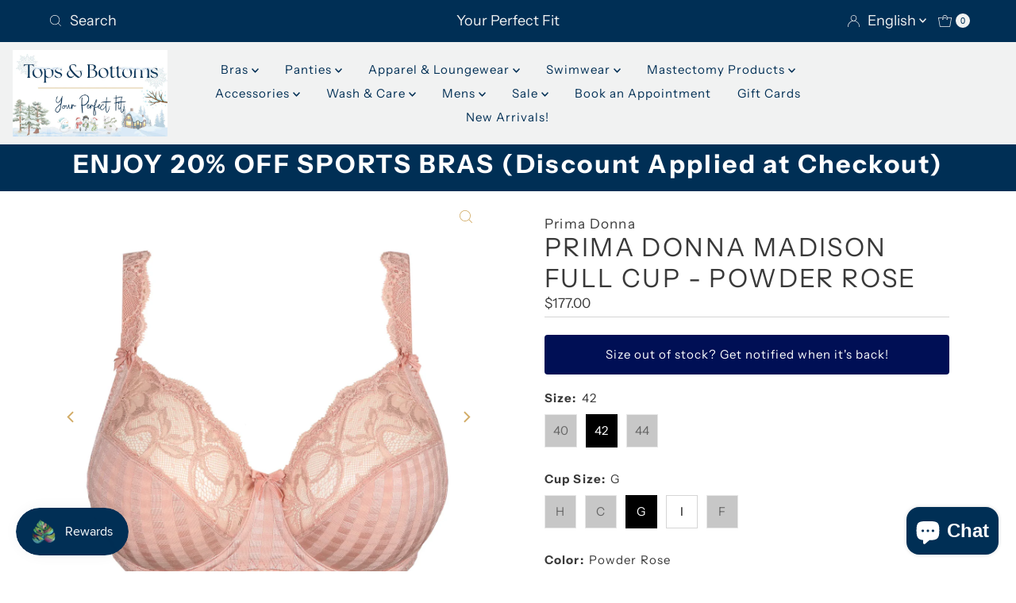

--- FILE ---
content_type: text/html; charset=utf-8
request_url: https://topsandbottoms.ca/products/prima-donna-madison-full-cup-powder-rose
body_size: 47578
content:
<!DOCTYPE html>
<html lang="en" class="no-js" lang="en">
<head>


  <meta charset="utf-8" />
  <meta name="viewport" content="width=device-width, initial-scale=1">

  <!-- Establish early connection to external domains -->
  <link rel="preconnect" href="https://cdn.shopify.com" crossorigin>
  <link rel="preconnect" href="https://fonts.shopify.com" crossorigin>
  <link rel="preconnect" href="https://monorail-edge.shopifysvc.com">
  <link rel="preconnect" href="//ajax.googleapis.com" crossorigin /><!-- Preload onDomain stylesheets and script libraries -->
  <link rel="preload" href="//topsandbottoms.ca/cdn/shop/t/9/assets/stylesheet.css?v=176857001291984066291741392371" as="style">
  <link rel="preload" as="font" href="//topsandbottoms.ca/cdn/fonts/instrument_sans/instrumentsans_n4.db86542ae5e1596dbdb28c279ae6c2086c4c5bfa.woff2" type="font/woff2" crossorigin>
  <link rel="preload" as="font" href="//topsandbottoms.ca/cdn/fonts/instrument_sans/instrumentsans_n4.db86542ae5e1596dbdb28c279ae6c2086c4c5bfa.woff2" type="font/woff2" crossorigin>
  <link rel="preload" as="font" href="//topsandbottoms.ca/cdn/fonts/instrument_sans/instrumentsans_n4.db86542ae5e1596dbdb28c279ae6c2086c4c5bfa.woff2" type="font/woff2" crossorigin>
  <link rel="preload" href="//topsandbottoms.ca/cdn/shop/t/9/assets/eventemitter3.min.js?v=27939738353326123541740239358" as="script">
  <link rel="preload" href="//topsandbottoms.ca/cdn/shop/t/9/assets/theme.js?v=94132342230145152681740431902" as="script">

  <link rel="shortcut icon" href="//topsandbottoms.ca/cdn/shop/files/02_-_Icon_35f764bd-3178-44bd-8188-b55a770ee1e7.png?crop=center&height=32&v=1681921282&width=32" type="image/png" />
  <link rel="canonical" href="https://topsandbottoms.ca/products/prima-donna-madison-full-cup-powder-rose" />

  <title>PRIMA DONNA MADISON FULL CUP - POWDER ROSE &ndash; Tops &amp; Bottoms</title>
  <meta name="description" content="Three-piece full cup bra in a lovely gingham, with flirty lace at the cleavage and straps. Powder Rose is a romantic shade of pink with stylish, glittery details." />

  

  <meta property="og:type" content="product">
  <meta property="og:title" content="PRIMA DONNA MADISON FULL CUP - POWDER ROSE">
  <meta property="og:url" content="https://topsandbottoms.ca/products/prima-donna-madison-full-cup-powder-rose">
  <meta property="og:description" content="Three-piece full cup bra in a lovely gingham, with flirty lace at the cleavage and straps. Powder Rose is a romantic shade of pink with stylish, glittery details.">
  
    <meta property="og:image" content="http://topsandbottoms.ca/cdn/shop/files/eservices_primadonna-lingerie-underwired_bra-madison-0162121-skin-0_3564049.webp?v=1685642788&width=800">
    <meta property="og:image:secure_url" content="https://topsandbottoms.ca/cdn/shop/files/eservices_primadonna-lingerie-underwired_bra-madison-0162121-skin-0_3564049.webp?v=1685642788&width=800">
  
    <meta property="og:image" content="http://topsandbottoms.ca/cdn/shop/files/eservices_primadonna-lingerie-underwired_bra-madison-0162121-skin-0_3566198.webp?v=1685642787&width=800">
    <meta property="og:image:secure_url" content="https://topsandbottoms.ca/cdn/shop/files/eservices_primadonna-lingerie-underwired_bra-madison-0162121-skin-0_3566198.webp?v=1685642787&width=800">
  
    <meta property="og:image" content="http://topsandbottoms.ca/cdn/shop/files/eservices_primadonna-lingerie-underwired_bra-madison-0162121-skin-2_3566199.webp?v=1685642787&width=800">
    <meta property="og:image:secure_url" content="https://topsandbottoms.ca/cdn/shop/files/eservices_primadonna-lingerie-underwired_bra-madison-0162121-skin-2_3566199.webp?v=1685642787&width=800">
  
  <meta property="og:price:amount" content="177.00">
  <meta property="og:price:currency" content="CAD">

<meta property="og:site_name" content="Tops &amp; Bottoms">



  <meta name="twitter:card" content="summary">


  <meta name="twitter:site" content="@">


  <meta name="twitter:title" content="PRIMA DONNA MADISON FULL CUP - POWDER ROSE">
  <meta name="twitter:description" content="Three-piece full cup bra in a lovely gingham, with flirty lace at the cleavage and straps. Powder Rose is a romantic shade of pink with stylish, glittery details."><meta name="twitter:card" content="//topsandbottoms.ca/cdn/shop/files/eservices_primadonna-lingerie-underwired_bra-madison-0162121-skin-0_3566198.webp?v=1685642787&width=1000">
    <meta name="twitter:image" content="//topsandbottoms.ca/cdn/shop/files/eservices_primadonna-lingerie-underwired_bra-madison-0162121-skin-0_3566198.webp?v=1685642787&width=1000"><meta name="twitter:card" content="//topsandbottoms.ca/cdn/shop/files/eservices_primadonna-lingerie-underwired_bra-madison-0162121-skin-0_3566198.webp?v=1685642787&width=1000">
    <meta name="twitter:image" content="//topsandbottoms.ca/cdn/shop/files/eservices_primadonna-lingerie-underwired_bra-madison-0162121-skin-0_3566198.webp?v=1685642787&width=1000"><meta name="twitter:card" content="//topsandbottoms.ca/cdn/shop/files/eservices_primadonna-lingerie-underwired_bra-madison-0162121-skin-0_3566198.webp?v=1685642787&width=1000">
    <meta name="twitter:image" content="//topsandbottoms.ca/cdn/shop/files/eservices_primadonna-lingerie-underwired_bra-madison-0162121-skin-0_3566198.webp?v=1685642787&width=1000"><meta name="twitter:card" content="//topsandbottoms.ca/cdn/shop/files/eservices_primadonna-lingerie-underwired_bra-madison-0162121-skin-0_3566198.webp?v=1685642787&width=1000">
    <meta name="twitter:image" content="//topsandbottoms.ca/cdn/shop/files/eservices_primadonna-lingerie-underwired_bra-madison-0162121-skin-0_3566198.webp?v=1685642787&width=1000"><meta name="twitter:card" content="//topsandbottoms.ca/cdn/shop/files/eservices_primadonna-lingerie-underwired_bra-madison-0162121-skin-0_3566198.webp?v=1685642787&width=1000">
    <meta name="twitter:image" content="//topsandbottoms.ca/cdn/shop/files/eservices_primadonna-lingerie-underwired_bra-madison-0162121-skin-0_3566198.webp?v=1685642787&width=1000"><meta name="twitter:image:width" content="480">
  <meta name="twitter:image:height" content="480">


  
 <script type="application/ld+json">
   {
     "@context": "https://schema.org",
     "@type": "Product",
     "id": "prima-donna-madison-full-cup-powder-rose",
     "url": "https:\/\/topsandbottoms.ca\/products\/prima-donna-madison-full-cup-powder-rose",
     "image": "\/\/topsandbottoms.ca\/cdn\/shop\/files\/eservices_primadonna-lingerie-underwired_bra-madison-0162121-skin-0_3564049.webp?v=1685642788\u0026width=1000",
     "name": "PRIMA DONNA MADISON FULL CUP - POWDER ROSE",
     "brand": {
        "@type": "Brand",
        "name": "Prima Donna"
      },
     "description": "Three-piece full cup bra in a lovely gingham, with flirty lace at the cleavage and straps. Powder Rose is a romantic shade of pink with stylish, glittery details.","sku": "PD162121","gtin13": 5400977316039,"offers": [
        
        {
           "@type": "Offer",
           "price": "177.00",
           "priceCurrency": "CAD",
           "availability": "http://schema.org/InStock",
           "priceValidUntil": "2030-01-01",
           "url": "\/products\/prima-donna-madison-full-cup-powder-rose"
         },
       
        {
           "@type": "Offer",
           "price": "177.00",
           "priceCurrency": "CAD",
           "availability": "http://schema.org/InStock",
           "priceValidUntil": "2030-01-01",
           "url": "\/products\/prima-donna-madison-full-cup-powder-rose"
         },
       
        {
           "@type": "Offer",
           "price": "177.00",
           "priceCurrency": "CAD",
           "availability": "http://schema.org/InStock",
           "priceValidUntil": "2030-01-01",
           "url": "\/products\/prima-donna-madison-full-cup-powder-rose"
         },
       
        {
           "@type": "Offer",
           "price": "177.00",
           "priceCurrency": "CAD",
           "availability": "http://schema.org/InStock",
           "priceValidUntil": "2030-01-01",
           "url": "\/products\/prima-donna-madison-full-cup-powder-rose"
         },
       
        {
           "@type": "Offer",
           "price": "177.00",
           "priceCurrency": "CAD",
           "availability": "http://schema.org/InStock",
           "priceValidUntil": "2030-01-01",
           "url": "\/products\/prima-donna-madison-full-cup-powder-rose"
         }
       
     ]}
 </script>


  <style data-shopify>
:root {
    --main-family: "Instrument Sans", sans-serif;
    --main-weight: 400;
    --main-style: normal;
    --nav-family: "Instrument Sans", sans-serif;
    --nav-weight: 400;
    --nav-style: normal;
    --heading-family: "Instrument Sans", sans-serif;
    --heading-weight: 400;
    --heading-style: normal;

    --font-size: 15px;
    --h1-size: 32px;
    --h2-size: 28px;
    --h3-size: 25px;
    --nav-size: 15px;

    --announcement-background: #002f55;
    --announcement-text: #f1f2f2;
    --header-background: #f1f2f2;
    --header-text: #002f55;
    --nav-color: #002f55;
    --nav-hover-link-color: #d2ac67;
    --nav-hover-accent-color: #d2ac67;
    --nav-dropdown-text: #f1f2f2;
    --nav-dropdown-background: #002f55;
    --mobile-header-background: #f1f2f2;
    --mobile-header-text: #002f55;
    --background: #ffffff;
    --text-color: #393939;
    --sale-color: #eba1b8;
    --so-color: #f4cd6f;
    --new-color: #000000;
    --dotted-color: #d5d5d5;
    --review-stars: #f4cd6f;
    --secondary-color: #ffffff;
    --section-heading-text: #002f55;
    --section-heading-primary: rgba(0,0,0,0);
    --section-heading-primary-hover: rgba(0,0,0,0);
    --section-heading-accent: #d2ac67;
    --banner-text: #002f55;
    --banner-caption-bg: #ffffff;
    --button-color: #002f55;
    --button-text: #ffffff;
    --button-hover: #000000;
    --secondary-button-color: #d5d5d5;
    --secondary-button-text: #000000;
    --secondary-button-hover: #d6d6d6;
    --direction-color: #d2ac67;
    --direction-background: #ffffff;
    --direction-hover: #ffffff;
    --swatch-color: #000000;
    --swatch-background: #ffffff;
    --swatch-border: #d5d5d5;
    --swatch-selected-color: #ffffff;
    --swatch-selected-background: #000000;
    --swatch-selected-border: #000000;
    --footer-background: #002f55;
    --footer-text: #f1f2f2;
    --footer-icons: #d2ac67;

    --header-border-width: 10%;
    --header-border-weight: 3px;
    --header-border-style: solid;
    --free-shipping-bg: #9f9070;
    --free-shipping-text: #fff;
    --keyboard-focus: #3d4644;
    --focus-border-style: solid;
    --focus-border-weight: 2px;

    --error-msg-dark: #e81000;
    --error-msg-light: #ffeae8;
    --success-msg-dark: #007f5f;
    --success-msg-light: #e5fff8;

    --select-arrow-bg: url(//topsandbottoms.ca/cdn/shop/t/9/assets/select-arrow.png?v=112595941721225094991740239358);
    --icon-border-color: #ffffff;
    --product-align: center;

    --color-body-text: var(--text-color);
    --color-body: var(--background);
    --color-bg: var(--background);
    --color-filter-size: 18px;

    --star-active: rgb(57, 57, 57);
    --star-inactive: rgb(255, 255, 255);

    --section-background: #ffffff;
    --section-overlay-color: 0, 0, 0;
    --section-overlay-opacity: 0;
    --section-button-size: 15px;;
    --desktop-section-height: ;
    --mobile-section-height: ;


  }
  @media (max-width: 740px) {
  :root {
    --font-size: calc(15px - (15px * 0.15));
    --nav-size: calc(15px - (15px * 0.15));
    --h1-size: calc(32px - (32px * 0.15));
    --h2-size: calc(28px - (28px * 0.15));
    --h3-size: calc(25px - (25px * 0.15));
    --section-button-size: calc(15px - (15px * 0.15));
  }
}
</style>


  <link rel="stylesheet" href="//topsandbottoms.ca/cdn/shop/t/9/assets/stylesheet.css?v=176857001291984066291741392371" type="text/css">
  <link rel="stylesheet" href="//topsandbottoms.ca/cdn/shop/t/9/assets/custom.css?v=11427319096932167691760715530" type="text/css">

  <style>
  @font-face {
  font-family: "Instrument Sans";
  font-weight: 400;
  font-style: normal;
  font-display: swap;
  src: url("//topsandbottoms.ca/cdn/fonts/instrument_sans/instrumentsans_n4.db86542ae5e1596dbdb28c279ae6c2086c4c5bfa.woff2") format("woff2"),
       url("//topsandbottoms.ca/cdn/fonts/instrument_sans/instrumentsans_n4.510f1b081e58d08c30978f465518799851ef6d8b.woff") format("woff");
}

  @font-face {
  font-family: "Instrument Sans";
  font-weight: 400;
  font-style: normal;
  font-display: swap;
  src: url("//topsandbottoms.ca/cdn/fonts/instrument_sans/instrumentsans_n4.db86542ae5e1596dbdb28c279ae6c2086c4c5bfa.woff2") format("woff2"),
       url("//topsandbottoms.ca/cdn/fonts/instrument_sans/instrumentsans_n4.510f1b081e58d08c30978f465518799851ef6d8b.woff") format("woff");
}

  @font-face {
  font-family: "Instrument Sans";
  font-weight: 400;
  font-style: normal;
  font-display: swap;
  src: url("//topsandbottoms.ca/cdn/fonts/instrument_sans/instrumentsans_n4.db86542ae5e1596dbdb28c279ae6c2086c4c5bfa.woff2") format("woff2"),
       url("//topsandbottoms.ca/cdn/fonts/instrument_sans/instrumentsans_n4.510f1b081e58d08c30978f465518799851ef6d8b.woff") format("woff");
}

  @font-face {
  font-family: "Instrument Sans";
  font-weight: 700;
  font-style: normal;
  font-display: swap;
  src: url("//topsandbottoms.ca/cdn/fonts/instrument_sans/instrumentsans_n7.e4ad9032e203f9a0977786c356573ced65a7419a.woff2") format("woff2"),
       url("//topsandbottoms.ca/cdn/fonts/instrument_sans/instrumentsans_n7.b9e40f166fb7639074ba34738101a9d2990bb41a.woff") format("woff");
}

  @font-face {
  font-family: "Instrument Sans";
  font-weight: 400;
  font-style: italic;
  font-display: swap;
  src: url("//topsandbottoms.ca/cdn/fonts/instrument_sans/instrumentsans_i4.028d3c3cd8d085648c808ceb20cd2fd1eb3560e5.woff2") format("woff2"),
       url("//topsandbottoms.ca/cdn/fonts/instrument_sans/instrumentsans_i4.7e90d82df8dee29a99237cd19cc529d2206706a2.woff") format("woff");
}

  @font-face {
  font-family: "Instrument Sans";
  font-weight: 700;
  font-style: italic;
  font-display: swap;
  src: url("//topsandbottoms.ca/cdn/fonts/instrument_sans/instrumentsans_i7.d6063bb5d8f9cbf96eace9e8801697c54f363c6a.woff2") format("woff2"),
       url("//topsandbottoms.ca/cdn/fonts/instrument_sans/instrumentsans_i7.ce33afe63f8198a3ac4261b826b560103542cd36.woff") format("woff");
}

  </style>

  <script>window.performance && window.performance.mark && window.performance.mark('shopify.content_for_header.start');</script><meta name="google-site-verification" content="F8A_UJ3jjM6jraTc-ZyzAm5VP8Z5zyd_9Elz04ScxZY">
<meta name="facebook-domain-verification" content="0ms6j0kgj5xq972fbgjmwr9azh9nog">
<meta id="shopify-digital-wallet" name="shopify-digital-wallet" content="/72088650016/digital_wallets/dialog">
<meta name="shopify-checkout-api-token" content="a891fe0d545c6bc4a3a3ca221c12ece4">
<meta id="in-context-paypal-metadata" data-shop-id="72088650016" data-venmo-supported="false" data-environment="production" data-locale="en_US" data-paypal-v4="true" data-currency="CAD">
<link rel="alternate" hreflang="x-default" href="https://topsandbottoms.ca/products/prima-donna-madison-full-cup-powder-rose">
<link rel="alternate" hreflang="en" href="https://topsandbottoms.ca/products/prima-donna-madison-full-cup-powder-rose">
<link rel="alternate" hreflang="fr" href="https://topsandbottoms.ca/fr/products/prima-donna-madison-full-cup-powder-rose">
<link rel="alternate" type="application/json+oembed" href="https://topsandbottoms.ca/products/prima-donna-madison-full-cup-powder-rose.oembed">
<script async="async" src="/checkouts/internal/preloads.js?locale=en-CA"></script>
<link rel="preconnect" href="https://shop.app" crossorigin="anonymous">
<script async="async" src="https://shop.app/checkouts/internal/preloads.js?locale=en-CA&shop_id=72088650016" crossorigin="anonymous"></script>
<script id="apple-pay-shop-capabilities" type="application/json">{"shopId":72088650016,"countryCode":"CA","currencyCode":"CAD","merchantCapabilities":["supports3DS"],"merchantId":"gid:\/\/shopify\/Shop\/72088650016","merchantName":"Tops \u0026 Bottoms","requiredBillingContactFields":["postalAddress","email"],"requiredShippingContactFields":["postalAddress","email"],"shippingType":"shipping","supportedNetworks":["visa","masterCard","amex","interac","jcb"],"total":{"type":"pending","label":"Tops \u0026 Bottoms","amount":"1.00"},"shopifyPaymentsEnabled":true,"supportsSubscriptions":true}</script>
<script id="shopify-features" type="application/json">{"accessToken":"a891fe0d545c6bc4a3a3ca221c12ece4","betas":["rich-media-storefront-analytics"],"domain":"topsandbottoms.ca","predictiveSearch":true,"shopId":72088650016,"locale":"en"}</script>
<script>var Shopify = Shopify || {};
Shopify.shop = "tops-bottoms-7483.myshopify.com";
Shopify.locale = "en";
Shopify.currency = {"active":"CAD","rate":"1.0"};
Shopify.country = "CA";
Shopify.theme = {"name":"Copy of Fall\/Winter Website 2024","id":177003790624,"schema_name":"Mr Parker","schema_version":"9.1.0","theme_store_id":567,"role":"main"};
Shopify.theme.handle = "null";
Shopify.theme.style = {"id":null,"handle":null};
Shopify.cdnHost = "topsandbottoms.ca/cdn";
Shopify.routes = Shopify.routes || {};
Shopify.routes.root = "/";</script>
<script type="module">!function(o){(o.Shopify=o.Shopify||{}).modules=!0}(window);</script>
<script>!function(o){function n(){var o=[];function n(){o.push(Array.prototype.slice.apply(arguments))}return n.q=o,n}var t=o.Shopify=o.Shopify||{};t.loadFeatures=n(),t.autoloadFeatures=n()}(window);</script>
<script>
  window.ShopifyPay = window.ShopifyPay || {};
  window.ShopifyPay.apiHost = "shop.app\/pay";
  window.ShopifyPay.redirectState = null;
</script>
<script id="shop-js-analytics" type="application/json">{"pageType":"product"}</script>
<script defer="defer" async type="module" src="//topsandbottoms.ca/cdn/shopifycloud/shop-js/modules/v2/client.init-shop-cart-sync_C5BV16lS.en.esm.js"></script>
<script defer="defer" async type="module" src="//topsandbottoms.ca/cdn/shopifycloud/shop-js/modules/v2/chunk.common_CygWptCX.esm.js"></script>
<script type="module">
  await import("//topsandbottoms.ca/cdn/shopifycloud/shop-js/modules/v2/client.init-shop-cart-sync_C5BV16lS.en.esm.js");
await import("//topsandbottoms.ca/cdn/shopifycloud/shop-js/modules/v2/chunk.common_CygWptCX.esm.js");

  window.Shopify.SignInWithShop?.initShopCartSync?.({"fedCMEnabled":true,"windoidEnabled":true});

</script>
<script defer="defer" async type="module" src="//topsandbottoms.ca/cdn/shopifycloud/shop-js/modules/v2/client.payment-terms_CZxnsJam.en.esm.js"></script>
<script defer="defer" async type="module" src="//topsandbottoms.ca/cdn/shopifycloud/shop-js/modules/v2/chunk.common_CygWptCX.esm.js"></script>
<script defer="defer" async type="module" src="//topsandbottoms.ca/cdn/shopifycloud/shop-js/modules/v2/chunk.modal_D71HUcav.esm.js"></script>
<script type="module">
  await import("//topsandbottoms.ca/cdn/shopifycloud/shop-js/modules/v2/client.payment-terms_CZxnsJam.en.esm.js");
await import("//topsandbottoms.ca/cdn/shopifycloud/shop-js/modules/v2/chunk.common_CygWptCX.esm.js");
await import("//topsandbottoms.ca/cdn/shopifycloud/shop-js/modules/v2/chunk.modal_D71HUcav.esm.js");

  
</script>
<script>
  window.Shopify = window.Shopify || {};
  if (!window.Shopify.featureAssets) window.Shopify.featureAssets = {};
  window.Shopify.featureAssets['shop-js'] = {"shop-cart-sync":["modules/v2/client.shop-cart-sync_ZFArdW7E.en.esm.js","modules/v2/chunk.common_CygWptCX.esm.js"],"init-fed-cm":["modules/v2/client.init-fed-cm_CmiC4vf6.en.esm.js","modules/v2/chunk.common_CygWptCX.esm.js"],"shop-button":["modules/v2/client.shop-button_tlx5R9nI.en.esm.js","modules/v2/chunk.common_CygWptCX.esm.js"],"shop-cash-offers":["modules/v2/client.shop-cash-offers_DOA2yAJr.en.esm.js","modules/v2/chunk.common_CygWptCX.esm.js","modules/v2/chunk.modal_D71HUcav.esm.js"],"init-windoid":["modules/v2/client.init-windoid_sURxWdc1.en.esm.js","modules/v2/chunk.common_CygWptCX.esm.js"],"shop-toast-manager":["modules/v2/client.shop-toast-manager_ClPi3nE9.en.esm.js","modules/v2/chunk.common_CygWptCX.esm.js"],"init-shop-email-lookup-coordinator":["modules/v2/client.init-shop-email-lookup-coordinator_B8hsDcYM.en.esm.js","modules/v2/chunk.common_CygWptCX.esm.js"],"init-shop-cart-sync":["modules/v2/client.init-shop-cart-sync_C5BV16lS.en.esm.js","modules/v2/chunk.common_CygWptCX.esm.js"],"avatar":["modules/v2/client.avatar_BTnouDA3.en.esm.js"],"pay-button":["modules/v2/client.pay-button_FdsNuTd3.en.esm.js","modules/v2/chunk.common_CygWptCX.esm.js"],"init-customer-accounts":["modules/v2/client.init-customer-accounts_DxDtT_ad.en.esm.js","modules/v2/client.shop-login-button_C5VAVYt1.en.esm.js","modules/v2/chunk.common_CygWptCX.esm.js","modules/v2/chunk.modal_D71HUcav.esm.js"],"init-shop-for-new-customer-accounts":["modules/v2/client.init-shop-for-new-customer-accounts_ChsxoAhi.en.esm.js","modules/v2/client.shop-login-button_C5VAVYt1.en.esm.js","modules/v2/chunk.common_CygWptCX.esm.js","modules/v2/chunk.modal_D71HUcav.esm.js"],"shop-login-button":["modules/v2/client.shop-login-button_C5VAVYt1.en.esm.js","modules/v2/chunk.common_CygWptCX.esm.js","modules/v2/chunk.modal_D71HUcav.esm.js"],"init-customer-accounts-sign-up":["modules/v2/client.init-customer-accounts-sign-up_CPSyQ0Tj.en.esm.js","modules/v2/client.shop-login-button_C5VAVYt1.en.esm.js","modules/v2/chunk.common_CygWptCX.esm.js","modules/v2/chunk.modal_D71HUcav.esm.js"],"shop-follow-button":["modules/v2/client.shop-follow-button_Cva4Ekp9.en.esm.js","modules/v2/chunk.common_CygWptCX.esm.js","modules/v2/chunk.modal_D71HUcav.esm.js"],"checkout-modal":["modules/v2/client.checkout-modal_BPM8l0SH.en.esm.js","modules/v2/chunk.common_CygWptCX.esm.js","modules/v2/chunk.modal_D71HUcav.esm.js"],"lead-capture":["modules/v2/client.lead-capture_Bi8yE_yS.en.esm.js","modules/v2/chunk.common_CygWptCX.esm.js","modules/v2/chunk.modal_D71HUcav.esm.js"],"shop-login":["modules/v2/client.shop-login_D6lNrXab.en.esm.js","modules/v2/chunk.common_CygWptCX.esm.js","modules/v2/chunk.modal_D71HUcav.esm.js"],"payment-terms":["modules/v2/client.payment-terms_CZxnsJam.en.esm.js","modules/v2/chunk.common_CygWptCX.esm.js","modules/v2/chunk.modal_D71HUcav.esm.js"]};
</script>
<script>(function() {
  var isLoaded = false;
  function asyncLoad() {
    if (isLoaded) return;
    isLoaded = true;
    var urls = ["https:\/\/intg.snapchat.com\/shopify\/shopify-scevent-init.js?id=5740682e-a31d-4a54-9f2c-fa37ec84a16a\u0026shop=tops-bottoms-7483.myshopify.com"];
    for (var i = 0; i < urls.length; i++) {
      var s = document.createElement('script');
      s.type = 'text/javascript';
      s.async = true;
      s.src = urls[i];
      var x = document.getElementsByTagName('script')[0];
      x.parentNode.insertBefore(s, x);
    }
  };
  if(window.attachEvent) {
    window.attachEvent('onload', asyncLoad);
  } else {
    window.addEventListener('load', asyncLoad, false);
  }
})();</script>
<script id="__st">var __st={"a":72088650016,"offset":-28800,"reqid":"0d218d57-2e98-418b-95da-13c79c6aa272-1768812929","pageurl":"topsandbottoms.ca\/products\/prima-donna-madison-full-cup-powder-rose","u":"0c2e2172c313","p":"product","rtyp":"product","rid":8299153981728};</script>
<script>window.ShopifyPaypalV4VisibilityTracking = true;</script>
<script id="captcha-bootstrap">!function(){'use strict';const t='contact',e='account',n='new_comment',o=[[t,t],['blogs',n],['comments',n],[t,'customer']],c=[[e,'customer_login'],[e,'guest_login'],[e,'recover_customer_password'],[e,'create_customer']],r=t=>t.map((([t,e])=>`form[action*='/${t}']:not([data-nocaptcha='true']) input[name='form_type'][value='${e}']`)).join(','),a=t=>()=>t?[...document.querySelectorAll(t)].map((t=>t.form)):[];function s(){const t=[...o],e=r(t);return a(e)}const i='password',u='form_key',d=['recaptcha-v3-token','g-recaptcha-response','h-captcha-response',i],f=()=>{try{return window.sessionStorage}catch{return}},m='__shopify_v',_=t=>t.elements[u];function p(t,e,n=!1){try{const o=window.sessionStorage,c=JSON.parse(o.getItem(e)),{data:r}=function(t){const{data:e,action:n}=t;return t[m]||n?{data:e,action:n}:{data:t,action:n}}(c);for(const[e,n]of Object.entries(r))t.elements[e]&&(t.elements[e].value=n);n&&o.removeItem(e)}catch(o){console.error('form repopulation failed',{error:o})}}const l='form_type',E='cptcha';function T(t){t.dataset[E]=!0}const w=window,h=w.document,L='Shopify',v='ce_forms',y='captcha';let A=!1;((t,e)=>{const n=(g='f06e6c50-85a8-45c8-87d0-21a2b65856fe',I='https://cdn.shopify.com/shopifycloud/storefront-forms-hcaptcha/ce_storefront_forms_captcha_hcaptcha.v1.5.2.iife.js',D={infoText:'Protected by hCaptcha',privacyText:'Privacy',termsText:'Terms'},(t,e,n)=>{const o=w[L][v],c=o.bindForm;if(c)return c(t,g,e,D).then(n);var r;o.q.push([[t,g,e,D],n]),r=I,A||(h.body.append(Object.assign(h.createElement('script'),{id:'captcha-provider',async:!0,src:r})),A=!0)});var g,I,D;w[L]=w[L]||{},w[L][v]=w[L][v]||{},w[L][v].q=[],w[L][y]=w[L][y]||{},w[L][y].protect=function(t,e){n(t,void 0,e),T(t)},Object.freeze(w[L][y]),function(t,e,n,w,h,L){const[v,y,A,g]=function(t,e,n){const i=e?o:[],u=t?c:[],d=[...i,...u],f=r(d),m=r(i),_=r(d.filter((([t,e])=>n.includes(e))));return[a(f),a(m),a(_),s()]}(w,h,L),I=t=>{const e=t.target;return e instanceof HTMLFormElement?e:e&&e.form},D=t=>v().includes(t);t.addEventListener('submit',(t=>{const e=I(t);if(!e)return;const n=D(e)&&!e.dataset.hcaptchaBound&&!e.dataset.recaptchaBound,o=_(e),c=g().includes(e)&&(!o||!o.value);(n||c)&&t.preventDefault(),c&&!n&&(function(t){try{if(!f())return;!function(t){const e=f();if(!e)return;const n=_(t);if(!n)return;const o=n.value;o&&e.removeItem(o)}(t);const e=Array.from(Array(32),(()=>Math.random().toString(36)[2])).join('');!function(t,e){_(t)||t.append(Object.assign(document.createElement('input'),{type:'hidden',name:u})),t.elements[u].value=e}(t,e),function(t,e){const n=f();if(!n)return;const o=[...t.querySelectorAll(`input[type='${i}']`)].map((({name:t})=>t)),c=[...d,...o],r={};for(const[a,s]of new FormData(t).entries())c.includes(a)||(r[a]=s);n.setItem(e,JSON.stringify({[m]:1,action:t.action,data:r}))}(t,e)}catch(e){console.error('failed to persist form',e)}}(e),e.submit())}));const S=(t,e)=>{t&&!t.dataset[E]&&(n(t,e.some((e=>e===t))),T(t))};for(const o of['focusin','change'])t.addEventListener(o,(t=>{const e=I(t);D(e)&&S(e,y())}));const B=e.get('form_key'),M=e.get(l),P=B&&M;t.addEventListener('DOMContentLoaded',(()=>{const t=y();if(P)for(const e of t)e.elements[l].value===M&&p(e,B);[...new Set([...A(),...v().filter((t=>'true'===t.dataset.shopifyCaptcha))])].forEach((e=>S(e,t)))}))}(h,new URLSearchParams(w.location.search),n,t,e,['guest_login'])})(!0,!0)}();</script>
<script integrity="sha256-4kQ18oKyAcykRKYeNunJcIwy7WH5gtpwJnB7kiuLZ1E=" data-source-attribution="shopify.loadfeatures" defer="defer" src="//topsandbottoms.ca/cdn/shopifycloud/storefront/assets/storefront/load_feature-a0a9edcb.js" crossorigin="anonymous"></script>
<script crossorigin="anonymous" defer="defer" src="//topsandbottoms.ca/cdn/shopifycloud/storefront/assets/shopify_pay/storefront-65b4c6d7.js?v=20250812"></script>
<script data-source-attribution="shopify.dynamic_checkout.dynamic.init">var Shopify=Shopify||{};Shopify.PaymentButton=Shopify.PaymentButton||{isStorefrontPortableWallets:!0,init:function(){window.Shopify.PaymentButton.init=function(){};var t=document.createElement("script");t.src="https://topsandbottoms.ca/cdn/shopifycloud/portable-wallets/latest/portable-wallets.en.js",t.type="module",document.head.appendChild(t)}};
</script>
<script data-source-attribution="shopify.dynamic_checkout.buyer_consent">
  function portableWalletsHideBuyerConsent(e){var t=document.getElementById("shopify-buyer-consent"),n=document.getElementById("shopify-subscription-policy-button");t&&n&&(t.classList.add("hidden"),t.setAttribute("aria-hidden","true"),n.removeEventListener("click",e))}function portableWalletsShowBuyerConsent(e){var t=document.getElementById("shopify-buyer-consent"),n=document.getElementById("shopify-subscription-policy-button");t&&n&&(t.classList.remove("hidden"),t.removeAttribute("aria-hidden"),n.addEventListener("click",e))}window.Shopify?.PaymentButton&&(window.Shopify.PaymentButton.hideBuyerConsent=portableWalletsHideBuyerConsent,window.Shopify.PaymentButton.showBuyerConsent=portableWalletsShowBuyerConsent);
</script>
<script data-source-attribution="shopify.dynamic_checkout.cart.bootstrap">document.addEventListener("DOMContentLoaded",(function(){function t(){return document.querySelector("shopify-accelerated-checkout-cart, shopify-accelerated-checkout")}if(t())Shopify.PaymentButton.init();else{new MutationObserver((function(e,n){t()&&(Shopify.PaymentButton.init(),n.disconnect())})).observe(document.body,{childList:!0,subtree:!0})}}));
</script>
<script id='scb4127' type='text/javascript' async='' src='https://topsandbottoms.ca/cdn/shopifycloud/privacy-banner/storefront-banner.js'></script><link id="shopify-accelerated-checkout-styles" rel="stylesheet" media="screen" href="https://topsandbottoms.ca/cdn/shopifycloud/portable-wallets/latest/accelerated-checkout-backwards-compat.css" crossorigin="anonymous">
<style id="shopify-accelerated-checkout-cart">
        #shopify-buyer-consent {
  margin-top: 1em;
  display: inline-block;
  width: 100%;
}

#shopify-buyer-consent.hidden {
  display: none;
}

#shopify-subscription-policy-button {
  background: none;
  border: none;
  padding: 0;
  text-decoration: underline;
  font-size: inherit;
  cursor: pointer;
}

#shopify-subscription-policy-button::before {
  box-shadow: none;
}

      </style>

<script>window.performance && window.performance.mark && window.performance.mark('shopify.content_for_header.end');</script>
<!-- Meta Pixel Code -->
<script>
!function(f,b,e,v,n,t,s)
{if(f.fbq)return;n=f.fbq=function(){n.callMethod?
n.callMethod.apply(n,arguments):n.queue.push(arguments)};
if(!f._fbq)f._fbq=n;n.push=n;n.loaded=!0;n.version='2.0';
n.queue=[];t=b.createElement(e);t.async=!0;
t.src=v;s=b.getElementsByTagName(e)[0];
s.parentNode.insertBefore(t,s)}(window, document,'script',
'https://connect.facebook.net/en_US/fbevents.js');
fbq('init', '521559234719815');
fbq('track', 'PageView');
</script>
<noscript><img height="1" width="1" style="display:none"
src="https://www.facebook.com/tr?id=521559234719815&ev=PageView&noscript=1"
/></noscript>
<!-- End Meta Pixel Code -->
<script src="https://cdn.shopify.com/extensions/019bb91a-52c9-7fc8-97fc-c565d3ac8f4a/digital-appointments-411/assets/embedInit.js" type="text/javascript" defer="defer"></script>
<link href="https://cdn.shopify.com/extensions/019bb91a-52c9-7fc8-97fc-c565d3ac8f4a/digital-appointments-411/assets/style.css" rel="stylesheet" type="text/css" media="all">
<script src="https://cdn.shopify.com/extensions/7bc9bb47-adfa-4267-963e-cadee5096caf/inbox-1252/assets/inbox-chat-loader.js" type="text/javascript" defer="defer"></script>
<script src="https://cdn.shopify.com/extensions/019bc7e9-d98c-71e0-bb25-69de9349bf29/smile-io-266/assets/smile-loader.js" type="text/javascript" defer="defer"></script>
<link href="https://monorail-edge.shopifysvc.com" rel="dns-prefetch">
<script>(function(){if ("sendBeacon" in navigator && "performance" in window) {try {var session_token_from_headers = performance.getEntriesByType('navigation')[0].serverTiming.find(x => x.name == '_s').description;} catch {var session_token_from_headers = undefined;}var session_cookie_matches = document.cookie.match(/_shopify_s=([^;]*)/);var session_token_from_cookie = session_cookie_matches && session_cookie_matches.length === 2 ? session_cookie_matches[1] : "";var session_token = session_token_from_headers || session_token_from_cookie || "";function handle_abandonment_event(e) {var entries = performance.getEntries().filter(function(entry) {return /monorail-edge.shopifysvc.com/.test(entry.name);});if (!window.abandonment_tracked && entries.length === 0) {window.abandonment_tracked = true;var currentMs = Date.now();var navigation_start = performance.timing.navigationStart;var payload = {shop_id: 72088650016,url: window.location.href,navigation_start,duration: currentMs - navigation_start,session_token,page_type: "product"};window.navigator.sendBeacon("https://monorail-edge.shopifysvc.com/v1/produce", JSON.stringify({schema_id: "online_store_buyer_site_abandonment/1.1",payload: payload,metadata: {event_created_at_ms: currentMs,event_sent_at_ms: currentMs}}));}}window.addEventListener('pagehide', handle_abandonment_event);}}());</script>
<script id="web-pixels-manager-setup">(function e(e,d,r,n,o){if(void 0===o&&(o={}),!Boolean(null===(a=null===(i=window.Shopify)||void 0===i?void 0:i.analytics)||void 0===a?void 0:a.replayQueue)){var i,a;window.Shopify=window.Shopify||{};var t=window.Shopify;t.analytics=t.analytics||{};var s=t.analytics;s.replayQueue=[],s.publish=function(e,d,r){return s.replayQueue.push([e,d,r]),!0};try{self.performance.mark("wpm:start")}catch(e){}var l=function(){var e={modern:/Edge?\/(1{2}[4-9]|1[2-9]\d|[2-9]\d{2}|\d{4,})\.\d+(\.\d+|)|Firefox\/(1{2}[4-9]|1[2-9]\d|[2-9]\d{2}|\d{4,})\.\d+(\.\d+|)|Chrom(ium|e)\/(9{2}|\d{3,})\.\d+(\.\d+|)|(Maci|X1{2}).+ Version\/(15\.\d+|(1[6-9]|[2-9]\d|\d{3,})\.\d+)([,.]\d+|)( \(\w+\)|)( Mobile\/\w+|) Safari\/|Chrome.+OPR\/(9{2}|\d{3,})\.\d+\.\d+|(CPU[ +]OS|iPhone[ +]OS|CPU[ +]iPhone|CPU IPhone OS|CPU iPad OS)[ +]+(15[._]\d+|(1[6-9]|[2-9]\d|\d{3,})[._]\d+)([._]\d+|)|Android:?[ /-](13[3-9]|1[4-9]\d|[2-9]\d{2}|\d{4,})(\.\d+|)(\.\d+|)|Android.+Firefox\/(13[5-9]|1[4-9]\d|[2-9]\d{2}|\d{4,})\.\d+(\.\d+|)|Android.+Chrom(ium|e)\/(13[3-9]|1[4-9]\d|[2-9]\d{2}|\d{4,})\.\d+(\.\d+|)|SamsungBrowser\/([2-9]\d|\d{3,})\.\d+/,legacy:/Edge?\/(1[6-9]|[2-9]\d|\d{3,})\.\d+(\.\d+|)|Firefox\/(5[4-9]|[6-9]\d|\d{3,})\.\d+(\.\d+|)|Chrom(ium|e)\/(5[1-9]|[6-9]\d|\d{3,})\.\d+(\.\d+|)([\d.]+$|.*Safari\/(?![\d.]+ Edge\/[\d.]+$))|(Maci|X1{2}).+ Version\/(10\.\d+|(1[1-9]|[2-9]\d|\d{3,})\.\d+)([,.]\d+|)( \(\w+\)|)( Mobile\/\w+|) Safari\/|Chrome.+OPR\/(3[89]|[4-9]\d|\d{3,})\.\d+\.\d+|(CPU[ +]OS|iPhone[ +]OS|CPU[ +]iPhone|CPU IPhone OS|CPU iPad OS)[ +]+(10[._]\d+|(1[1-9]|[2-9]\d|\d{3,})[._]\d+)([._]\d+|)|Android:?[ /-](13[3-9]|1[4-9]\d|[2-9]\d{2}|\d{4,})(\.\d+|)(\.\d+|)|Mobile Safari.+OPR\/([89]\d|\d{3,})\.\d+\.\d+|Android.+Firefox\/(13[5-9]|1[4-9]\d|[2-9]\d{2}|\d{4,})\.\d+(\.\d+|)|Android.+Chrom(ium|e)\/(13[3-9]|1[4-9]\d|[2-9]\d{2}|\d{4,})\.\d+(\.\d+|)|Android.+(UC? ?Browser|UCWEB|U3)[ /]?(15\.([5-9]|\d{2,})|(1[6-9]|[2-9]\d|\d{3,})\.\d+)\.\d+|SamsungBrowser\/(5\.\d+|([6-9]|\d{2,})\.\d+)|Android.+MQ{2}Browser\/(14(\.(9|\d{2,})|)|(1[5-9]|[2-9]\d|\d{3,})(\.\d+|))(\.\d+|)|K[Aa][Ii]OS\/(3\.\d+|([4-9]|\d{2,})\.\d+)(\.\d+|)/},d=e.modern,r=e.legacy,n=navigator.userAgent;return n.match(d)?"modern":n.match(r)?"legacy":"unknown"}(),u="modern"===l?"modern":"legacy",c=(null!=n?n:{modern:"",legacy:""})[u],f=function(e){return[e.baseUrl,"/wpm","/b",e.hashVersion,"modern"===e.buildTarget?"m":"l",".js"].join("")}({baseUrl:d,hashVersion:r,buildTarget:u}),m=function(e){var d=e.version,r=e.bundleTarget,n=e.surface,o=e.pageUrl,i=e.monorailEndpoint;return{emit:function(e){var a=e.status,t=e.errorMsg,s=(new Date).getTime(),l=JSON.stringify({metadata:{event_sent_at_ms:s},events:[{schema_id:"web_pixels_manager_load/3.1",payload:{version:d,bundle_target:r,page_url:o,status:a,surface:n,error_msg:t},metadata:{event_created_at_ms:s}}]});if(!i)return console&&console.warn&&console.warn("[Web Pixels Manager] No Monorail endpoint provided, skipping logging."),!1;try{return self.navigator.sendBeacon.bind(self.navigator)(i,l)}catch(e){}var u=new XMLHttpRequest;try{return u.open("POST",i,!0),u.setRequestHeader("Content-Type","text/plain"),u.send(l),!0}catch(e){return console&&console.warn&&console.warn("[Web Pixels Manager] Got an unhandled error while logging to Monorail."),!1}}}}({version:r,bundleTarget:l,surface:e.surface,pageUrl:self.location.href,monorailEndpoint:e.monorailEndpoint});try{o.browserTarget=l,function(e){var d=e.src,r=e.async,n=void 0===r||r,o=e.onload,i=e.onerror,a=e.sri,t=e.scriptDataAttributes,s=void 0===t?{}:t,l=document.createElement("script"),u=document.querySelector("head"),c=document.querySelector("body");if(l.async=n,l.src=d,a&&(l.integrity=a,l.crossOrigin="anonymous"),s)for(var f in s)if(Object.prototype.hasOwnProperty.call(s,f))try{l.dataset[f]=s[f]}catch(e){}if(o&&l.addEventListener("load",o),i&&l.addEventListener("error",i),u)u.appendChild(l);else{if(!c)throw new Error("Did not find a head or body element to append the script");c.appendChild(l)}}({src:f,async:!0,onload:function(){if(!function(){var e,d;return Boolean(null===(d=null===(e=window.Shopify)||void 0===e?void 0:e.analytics)||void 0===d?void 0:d.initialized)}()){var d=window.webPixelsManager.init(e)||void 0;if(d){var r=window.Shopify.analytics;r.replayQueue.forEach((function(e){var r=e[0],n=e[1],o=e[2];d.publishCustomEvent(r,n,o)})),r.replayQueue=[],r.publish=d.publishCustomEvent,r.visitor=d.visitor,r.initialized=!0}}},onerror:function(){return m.emit({status:"failed",errorMsg:"".concat(f," has failed to load")})},sri:function(e){var d=/^sha384-[A-Za-z0-9+/=]+$/;return"string"==typeof e&&d.test(e)}(c)?c:"",scriptDataAttributes:o}),m.emit({status:"loading"})}catch(e){m.emit({status:"failed",errorMsg:(null==e?void 0:e.message)||"Unknown error"})}}})({shopId: 72088650016,storefrontBaseUrl: "https://topsandbottoms.ca",extensionsBaseUrl: "https://extensions.shopifycdn.com/cdn/shopifycloud/web-pixels-manager",monorailEndpoint: "https://monorail-edge.shopifysvc.com/unstable/produce_batch",surface: "storefront-renderer",enabledBetaFlags: ["2dca8a86"],webPixelsConfigList: [{"id":"847118624","configuration":"{\"config\":\"{\\\"google_tag_ids\\\":[\\\"AW-11221361830\\\",\\\"GT-NGM45HX\\\",\\\"G-QY8N3YKS5D\\\"],\\\"target_country\\\":\\\"CA\\\",\\\"gtag_events\\\":[{\\\"type\\\":\\\"begin_checkout\\\",\\\"action_label\\\":[\\\"AW-11221361830\\\/U5skCLK-x6sYEKbJ4eYp\\\",\\\"G-QY8N3YKS5D\\\"]},{\\\"type\\\":\\\"search\\\",\\\"action_label\\\":[\\\"AW-11221361830\\\/_sepCKy-x6sYEKbJ4eYp\\\",\\\"G-QY8N3YKS5D\\\"]},{\\\"type\\\":\\\"view_item\\\",\\\"action_label\\\":[\\\"AW-11221361830\\\/8qhhCKm-x6sYEKbJ4eYp\\\",\\\"MC-BL76RMSEVW\\\",\\\"G-QY8N3YKS5D\\\"]},{\\\"type\\\":\\\"purchase\\\",\\\"action_label\\\":[\\\"AW-11221361830\\\/VOd9CKu9x6sYEKbJ4eYp\\\",\\\"MC-BL76RMSEVW\\\",\\\"G-QY8N3YKS5D\\\"]},{\\\"type\\\":\\\"page_view\\\",\\\"action_label\\\":[\\\"AW-11221361830\\\/R0DqCK69x6sYEKbJ4eYp\\\",\\\"MC-BL76RMSEVW\\\",\\\"G-QY8N3YKS5D\\\"]},{\\\"type\\\":\\\"add_payment_info\\\",\\\"action_label\\\":[\\\"AW-11221361830\\\/4RjwCJu_x6sYEKbJ4eYp\\\",\\\"G-QY8N3YKS5D\\\"]},{\\\"type\\\":\\\"add_to_cart\\\",\\\"action_label\\\":[\\\"AW-11221361830\\\/cFHyCK--x6sYEKbJ4eYp\\\",\\\"G-QY8N3YKS5D\\\"]}],\\\"enable_monitoring_mode\\\":false}\"}","eventPayloadVersion":"v1","runtimeContext":"OPEN","scriptVersion":"b2a88bafab3e21179ed38636efcd8a93","type":"APP","apiClientId":1780363,"privacyPurposes":[],"dataSharingAdjustments":{"protectedCustomerApprovalScopes":["read_customer_address","read_customer_email","read_customer_name","read_customer_personal_data","read_customer_phone"]}},{"id":"360448288","configuration":"{\"pixel_id\":\"521559234719815\",\"pixel_type\":\"facebook_pixel\",\"metaapp_system_user_token\":\"-\"}","eventPayloadVersion":"v1","runtimeContext":"OPEN","scriptVersion":"ca16bc87fe92b6042fbaa3acc2fbdaa6","type":"APP","apiClientId":2329312,"privacyPurposes":["ANALYTICS","MARKETING","SALE_OF_DATA"],"dataSharingAdjustments":{"protectedCustomerApprovalScopes":["read_customer_address","read_customer_email","read_customer_name","read_customer_personal_data","read_customer_phone"]}},{"id":"51839264","configuration":"{\"pixelId\":\"5740682e-a31d-4a54-9f2c-fa37ec84a16a\"}","eventPayloadVersion":"v1","runtimeContext":"STRICT","scriptVersion":"c119f01612c13b62ab52809eb08154bb","type":"APP","apiClientId":2556259,"privacyPurposes":["ANALYTICS","MARKETING","SALE_OF_DATA"],"dataSharingAdjustments":{"protectedCustomerApprovalScopes":["read_customer_address","read_customer_email","read_customer_name","read_customer_personal_data","read_customer_phone"]}},{"id":"shopify-app-pixel","configuration":"{}","eventPayloadVersion":"v1","runtimeContext":"STRICT","scriptVersion":"0450","apiClientId":"shopify-pixel","type":"APP","privacyPurposes":["ANALYTICS","MARKETING"]},{"id":"shopify-custom-pixel","eventPayloadVersion":"v1","runtimeContext":"LAX","scriptVersion":"0450","apiClientId":"shopify-pixel","type":"CUSTOM","privacyPurposes":["ANALYTICS","MARKETING"]}],isMerchantRequest: false,initData: {"shop":{"name":"Tops \u0026 Bottoms","paymentSettings":{"currencyCode":"CAD"},"myshopifyDomain":"tops-bottoms-7483.myshopify.com","countryCode":"CA","storefrontUrl":"https:\/\/topsandbottoms.ca"},"customer":null,"cart":null,"checkout":null,"productVariants":[{"price":{"amount":177.0,"currencyCode":"CAD"},"product":{"title":"PRIMA DONNA MADISON FULL CUP - POWDER ROSE","vendor":"Prima Donna","id":"8299153981728","untranslatedTitle":"PRIMA DONNA MADISON FULL CUP - POWDER ROSE","url":"\/products\/prima-donna-madison-full-cup-powder-rose","type":"BRA"},"id":"45203444400416","image":{"src":"\/\/topsandbottoms.ca\/cdn\/shop\/files\/eservices_primadonna-lingerie-underwired_bra-madison-0162121-skin-0_3566198.webp?v=1685642787"},"sku":"PD162121","title":"40 \/ H \/ Powder Rose","untranslatedTitle":"40 \/ H \/ Powder Rose"},{"price":{"amount":177.0,"currencyCode":"CAD"},"product":{"title":"PRIMA DONNA MADISON FULL CUP - POWDER ROSE","vendor":"Prima Donna","id":"8299153981728","untranslatedTitle":"PRIMA DONNA MADISON FULL CUP - POWDER ROSE","url":"\/products\/prima-donna-madison-full-cup-powder-rose","type":"BRA"},"id":"45203444498720","image":{"src":"\/\/topsandbottoms.ca\/cdn\/shop\/files\/eservices_primadonna-lingerie-underwired_bra-madison-0162121-skin-0_3566198.webp?v=1685642787"},"sku":"PD162120","title":"42 \/ C \/ Powder Rose","untranslatedTitle":"42 \/ C \/ Powder Rose"},{"price":{"amount":177.0,"currencyCode":"CAD"},"product":{"title":"PRIMA DONNA MADISON FULL CUP - POWDER ROSE","vendor":"Prima Donna","id":"8299153981728","untranslatedTitle":"PRIMA DONNA MADISON FULL CUP - POWDER ROSE","url":"\/products\/prima-donna-madison-full-cup-powder-rose","type":"BRA"},"id":"45203444629792","image":{"src":"\/\/topsandbottoms.ca\/cdn\/shop\/files\/eservices_primadonna-lingerie-underwired_bra-madison-0162121-skin-0_3566198.webp?v=1685642787"},"sku":"PD162121","title":"42 \/ G \/ Powder Rose","untranslatedTitle":"42 \/ G \/ Powder Rose"},{"price":{"amount":177.0,"currencyCode":"CAD"},"product":{"title":"PRIMA DONNA MADISON FULL CUP - POWDER ROSE","vendor":"Prima Donna","id":"8299153981728","untranslatedTitle":"PRIMA DONNA MADISON FULL CUP - POWDER ROSE","url":"\/products\/prima-donna-madison-full-cup-powder-rose","type":"BRA"},"id":"45203444695328","image":{"src":"\/\/topsandbottoms.ca\/cdn\/shop\/files\/eservices_primadonna-lingerie-underwired_bra-madison-0162121-skin-0_3566198.webp?v=1685642787"},"sku":"PD162121","title":"42 \/ I \/ Powder Rose","untranslatedTitle":"42 \/ I \/ Powder Rose"},{"price":{"amount":177.0,"currencyCode":"CAD"},"product":{"title":"PRIMA DONNA MADISON FULL CUP - POWDER ROSE","vendor":"Prima Donna","id":"8299153981728","untranslatedTitle":"PRIMA DONNA MADISON FULL CUP - POWDER ROSE","url":"\/products\/prima-donna-madison-full-cup-powder-rose","type":"BRA"},"id":"45203444859168","image":{"src":"\/\/topsandbottoms.ca\/cdn\/shop\/files\/eservices_primadonna-lingerie-underwired_bra-madison-0162121-skin-0_3566198.webp?v=1685642787"},"sku":"PD162121","title":"44 \/ F \/ Powder Rose","untranslatedTitle":"44 \/ F \/ Powder Rose"}],"purchasingCompany":null},},"https://topsandbottoms.ca/cdn","fcfee988w5aeb613cpc8e4bc33m6693e112",{"modern":"","legacy":""},{"shopId":"72088650016","storefrontBaseUrl":"https:\/\/topsandbottoms.ca","extensionBaseUrl":"https:\/\/extensions.shopifycdn.com\/cdn\/shopifycloud\/web-pixels-manager","surface":"storefront-renderer","enabledBetaFlags":"[\"2dca8a86\"]","isMerchantRequest":"false","hashVersion":"fcfee988w5aeb613cpc8e4bc33m6693e112","publish":"custom","events":"[[\"page_viewed\",{}],[\"product_viewed\",{\"productVariant\":{\"price\":{\"amount\":177.0,\"currencyCode\":\"CAD\"},\"product\":{\"title\":\"PRIMA DONNA MADISON FULL CUP - POWDER ROSE\",\"vendor\":\"Prima Donna\",\"id\":\"8299153981728\",\"untranslatedTitle\":\"PRIMA DONNA MADISON FULL CUP - POWDER ROSE\",\"url\":\"\/products\/prima-donna-madison-full-cup-powder-rose\",\"type\":\"BRA\"},\"id\":\"45203444629792\",\"image\":{\"src\":\"\/\/topsandbottoms.ca\/cdn\/shop\/files\/eservices_primadonna-lingerie-underwired_bra-madison-0162121-skin-0_3566198.webp?v=1685642787\"},\"sku\":\"PD162121\",\"title\":\"42 \/ G \/ Powder Rose\",\"untranslatedTitle\":\"42 \/ G \/ Powder Rose\"}}]]"});</script><script>
  window.ShopifyAnalytics = window.ShopifyAnalytics || {};
  window.ShopifyAnalytics.meta = window.ShopifyAnalytics.meta || {};
  window.ShopifyAnalytics.meta.currency = 'CAD';
  var meta = {"product":{"id":8299153981728,"gid":"gid:\/\/shopify\/Product\/8299153981728","vendor":"Prima Donna","type":"BRA","handle":"prima-donna-madison-full-cup-powder-rose","variants":[{"id":45203444400416,"price":17700,"name":"PRIMA DONNA MADISON FULL CUP - POWDER ROSE - 40 \/ H \/ Powder Rose","public_title":"40 \/ H \/ Powder Rose","sku":"PD162121"},{"id":45203444498720,"price":17700,"name":"PRIMA DONNA MADISON FULL CUP - POWDER ROSE - 42 \/ C \/ Powder Rose","public_title":"42 \/ C \/ Powder Rose","sku":"PD162120"},{"id":45203444629792,"price":17700,"name":"PRIMA DONNA MADISON FULL CUP - POWDER ROSE - 42 \/ G \/ Powder Rose","public_title":"42 \/ G \/ Powder Rose","sku":"PD162121"},{"id":45203444695328,"price":17700,"name":"PRIMA DONNA MADISON FULL CUP - POWDER ROSE - 42 \/ I \/ Powder Rose","public_title":"42 \/ I \/ Powder Rose","sku":"PD162121"},{"id":45203444859168,"price":17700,"name":"PRIMA DONNA MADISON FULL CUP - POWDER ROSE - 44 \/ F \/ Powder Rose","public_title":"44 \/ F \/ Powder Rose","sku":"PD162121"}],"remote":false},"page":{"pageType":"product","resourceType":"product","resourceId":8299153981728,"requestId":"0d218d57-2e98-418b-95da-13c79c6aa272-1768812929"}};
  for (var attr in meta) {
    window.ShopifyAnalytics.meta[attr] = meta[attr];
  }
</script>
<script class="analytics">
  (function () {
    var customDocumentWrite = function(content) {
      var jquery = null;

      if (window.jQuery) {
        jquery = window.jQuery;
      } else if (window.Checkout && window.Checkout.$) {
        jquery = window.Checkout.$;
      }

      if (jquery) {
        jquery('body').append(content);
      }
    };

    var hasLoggedConversion = function(token) {
      if (token) {
        return document.cookie.indexOf('loggedConversion=' + token) !== -1;
      }
      return false;
    }

    var setCookieIfConversion = function(token) {
      if (token) {
        var twoMonthsFromNow = new Date(Date.now());
        twoMonthsFromNow.setMonth(twoMonthsFromNow.getMonth() + 2);

        document.cookie = 'loggedConversion=' + token + '; expires=' + twoMonthsFromNow;
      }
    }

    var trekkie = window.ShopifyAnalytics.lib = window.trekkie = window.trekkie || [];
    if (trekkie.integrations) {
      return;
    }
    trekkie.methods = [
      'identify',
      'page',
      'ready',
      'track',
      'trackForm',
      'trackLink'
    ];
    trekkie.factory = function(method) {
      return function() {
        var args = Array.prototype.slice.call(arguments);
        args.unshift(method);
        trekkie.push(args);
        return trekkie;
      };
    };
    for (var i = 0; i < trekkie.methods.length; i++) {
      var key = trekkie.methods[i];
      trekkie[key] = trekkie.factory(key);
    }
    trekkie.load = function(config) {
      trekkie.config = config || {};
      trekkie.config.initialDocumentCookie = document.cookie;
      var first = document.getElementsByTagName('script')[0];
      var script = document.createElement('script');
      script.type = 'text/javascript';
      script.onerror = function(e) {
        var scriptFallback = document.createElement('script');
        scriptFallback.type = 'text/javascript';
        scriptFallback.onerror = function(error) {
                var Monorail = {
      produce: function produce(monorailDomain, schemaId, payload) {
        var currentMs = new Date().getTime();
        var event = {
          schema_id: schemaId,
          payload: payload,
          metadata: {
            event_created_at_ms: currentMs,
            event_sent_at_ms: currentMs
          }
        };
        return Monorail.sendRequest("https://" + monorailDomain + "/v1/produce", JSON.stringify(event));
      },
      sendRequest: function sendRequest(endpointUrl, payload) {
        // Try the sendBeacon API
        if (window && window.navigator && typeof window.navigator.sendBeacon === 'function' && typeof window.Blob === 'function' && !Monorail.isIos12()) {
          var blobData = new window.Blob([payload], {
            type: 'text/plain'
          });

          if (window.navigator.sendBeacon(endpointUrl, blobData)) {
            return true;
          } // sendBeacon was not successful

        } // XHR beacon

        var xhr = new XMLHttpRequest();

        try {
          xhr.open('POST', endpointUrl);
          xhr.setRequestHeader('Content-Type', 'text/plain');
          xhr.send(payload);
        } catch (e) {
          console.log(e);
        }

        return false;
      },
      isIos12: function isIos12() {
        return window.navigator.userAgent.lastIndexOf('iPhone; CPU iPhone OS 12_') !== -1 || window.navigator.userAgent.lastIndexOf('iPad; CPU OS 12_') !== -1;
      }
    };
    Monorail.produce('monorail-edge.shopifysvc.com',
      'trekkie_storefront_load_errors/1.1',
      {shop_id: 72088650016,
      theme_id: 177003790624,
      app_name: "storefront",
      context_url: window.location.href,
      source_url: "//topsandbottoms.ca/cdn/s/trekkie.storefront.cd680fe47e6c39ca5d5df5f0a32d569bc48c0f27.min.js"});

        };
        scriptFallback.async = true;
        scriptFallback.src = '//topsandbottoms.ca/cdn/s/trekkie.storefront.cd680fe47e6c39ca5d5df5f0a32d569bc48c0f27.min.js';
        first.parentNode.insertBefore(scriptFallback, first);
      };
      script.async = true;
      script.src = '//topsandbottoms.ca/cdn/s/trekkie.storefront.cd680fe47e6c39ca5d5df5f0a32d569bc48c0f27.min.js';
      first.parentNode.insertBefore(script, first);
    };
    trekkie.load(
      {"Trekkie":{"appName":"storefront","development":false,"defaultAttributes":{"shopId":72088650016,"isMerchantRequest":null,"themeId":177003790624,"themeCityHash":"8386758488504015605","contentLanguage":"en","currency":"CAD","eventMetadataId":"008fc804-be2a-417d-a19d-64543ca4824f"},"isServerSideCookieWritingEnabled":true,"monorailRegion":"shop_domain","enabledBetaFlags":["65f19447"]},"Session Attribution":{},"S2S":{"facebookCapiEnabled":true,"source":"trekkie-storefront-renderer","apiClientId":580111}}
    );

    var loaded = false;
    trekkie.ready(function() {
      if (loaded) return;
      loaded = true;

      window.ShopifyAnalytics.lib = window.trekkie;

      var originalDocumentWrite = document.write;
      document.write = customDocumentWrite;
      try { window.ShopifyAnalytics.merchantGoogleAnalytics.call(this); } catch(error) {};
      document.write = originalDocumentWrite;

      window.ShopifyAnalytics.lib.page(null,{"pageType":"product","resourceType":"product","resourceId":8299153981728,"requestId":"0d218d57-2e98-418b-95da-13c79c6aa272-1768812929","shopifyEmitted":true});

      var match = window.location.pathname.match(/checkouts\/(.+)\/(thank_you|post_purchase)/)
      var token = match? match[1]: undefined;
      if (!hasLoggedConversion(token)) {
        setCookieIfConversion(token);
        window.ShopifyAnalytics.lib.track("Viewed Product",{"currency":"CAD","variantId":45203444400416,"productId":8299153981728,"productGid":"gid:\/\/shopify\/Product\/8299153981728","name":"PRIMA DONNA MADISON FULL CUP - POWDER ROSE - 40 \/ H \/ Powder Rose","price":"177.00","sku":"PD162121","brand":"Prima Donna","variant":"40 \/ H \/ Powder Rose","category":"BRA","nonInteraction":true,"remote":false},undefined,undefined,{"shopifyEmitted":true});
      window.ShopifyAnalytics.lib.track("monorail:\/\/trekkie_storefront_viewed_product\/1.1",{"currency":"CAD","variantId":45203444400416,"productId":8299153981728,"productGid":"gid:\/\/shopify\/Product\/8299153981728","name":"PRIMA DONNA MADISON FULL CUP - POWDER ROSE - 40 \/ H \/ Powder Rose","price":"177.00","sku":"PD162121","brand":"Prima Donna","variant":"40 \/ H \/ Powder Rose","category":"BRA","nonInteraction":true,"remote":false,"referer":"https:\/\/topsandbottoms.ca\/products\/prima-donna-madison-full-cup-powder-rose"});
      }
    });


        var eventsListenerScript = document.createElement('script');
        eventsListenerScript.async = true;
        eventsListenerScript.src = "//topsandbottoms.ca/cdn/shopifycloud/storefront/assets/shop_events_listener-3da45d37.js";
        document.getElementsByTagName('head')[0].appendChild(eventsListenerScript);

})();</script>
<script
  defer
  src="https://topsandbottoms.ca/cdn/shopifycloud/perf-kit/shopify-perf-kit-3.0.4.min.js"
  data-application="storefront-renderer"
  data-shop-id="72088650016"
  data-render-region="gcp-us-central1"
  data-page-type="product"
  data-theme-instance-id="177003790624"
  data-theme-name="Mr Parker"
  data-theme-version="9.1.0"
  data-monorail-region="shop_domain"
  data-resource-timing-sampling-rate="10"
  data-shs="true"
  data-shs-beacon="true"
  data-shs-export-with-fetch="true"
  data-shs-logs-sample-rate="1"
  data-shs-beacon-endpoint="https://topsandbottoms.ca/api/collect"
></script>
</head>

<body class="gridlock template-product product theme-features__header-border-style--solid theme-features__header-horizontal-alignment--bottom theme-features__header-border-weight--3 theme-features__header-border-width--10 theme-features__header-edges--none theme-features__h2-size--28 theme-features__header-vertical-alignment--center theme-features__rounded-buttons--enabled theme-features__display-options--do-nothing theme-features__product-align--center theme-features__product-border--enabled theme-features__product-info--sizes theme-features__price-bold--disabled theme-features__product-icon-position--top-left theme-features__ultra-wide--disabled js-slideout-toggle-wrapper js-modal-toggle-wrapper">
  <div class="js-slideout-overlay site-overlay"></div>
  <div class="js-modal-overlay site-overlay"></div>

  <aside class="slideout slideout__drawer-left" data-wau-slideout="mobile-navigation" id="slideout-mobile-navigation">
   <div id="shopify-section-mobile-navigation" class="shopify-section"><style data-shopify>
  #shopify-section-mobile-navigation {
    --background-color: #393939;
    --link-color: #ffffff;
    --border-color: #e6e6e6;
  }
</style>

<nav class="mobile-menu mobile__navigation--menu" role="navigation" data-section-id="mobile-navigation" data-section-type="mobile-navigation">
  <div class="slideout__trigger--close">
    <button class="slideout__trigger-mobile-menu js-slideout-close" data-slideout-direction="left" aria-label="Close navigation" tabindex="0" type="button" name="button">
      <div class="icn-close"></div>
    </button>
  </div>

  
    
        <div class="mobile-menu__block mobile-menu__search" ><predictive-search
            data-routes="/search/suggest"
            data-input-selector='input[name="q"]'
            data-enable-focus-out="false"
            data-results-selector="#predictive-search"
            ><form action="/search" method="get">
            <label class="visually-hidden" for="search-mobile-navigation">Search</label>
            <input
              type="text"
              name="q"
              id="search-mobile-navigation"
              placeholder="Search"
              value=""role="combobox"
                aria-expanded="false"
                aria-owns="predictive-search-results-list"
                aria-controls="predictive-search-results-list"
                aria-haspopup="listbox"
                aria-autocomplete="list"
                autocorrect="off"
                autocomplete="off"
                autocapitalize="off"
                spellcheck="false"/>

            <input name="options[prefix]" type="hidden" value="last">

            
<div id="predictive-search" class="predictive-search" tabindex="-1"></div></form></predictive-search></div>
      
  
    
        <div class="mobile-menu__block mobile-menu__cart-status" >
          <a class="mobile-menu__cart-icon" href="/cart">
            <span class="vib-center">Cart</span>
            <span class="mobile-menu__cart-count CartCount vib-center">0</span>
            <svg class="icon--mrparker-bag vib-center" version="1.1" xmlns="http://www.w3.org/2000/svg" xmlns:xlink="http://www.w3.org/1999/xlink" x="0px" y="0px"
       viewBox="0 0 22 20" height="18px" xml:space="preserve">
      <g class="hover-fill" fill="#ffffff">
        <path d="M21.9,4.2C21.8,4.1,21.6,4,21.5,4H15c0-2.2-1.8-4-4-4C8.8,0,7,1.8,7,4v2.2C6.7,6.3,6.5,6.6,6.5,7c0,0.6,0.4,1,1,1s1-0.4,1-1
        c0-0.4-0.2-0.7-0.5-0.8V5h5V4H8c0-1.7,1.3-3,3-3s3,1.3,3,3v2.2c-0.3,0.2-0.5,0.5-0.5,0.8c0,0.6,0.4,1,1,1s1-0.4,1-1
        c0-0.4-0.2-0.7-0.5-0.8V5h5.9l-2.3,13.6c0,0.2-0.2,0.4-0.5,0.4H3.8c-0.2,0-0.5-0.2-0.5-0.4L1.1,5H6V4H0.5C0.4,4,0.2,4.1,0.1,4.2
        C0,4.3,0,4.4,0,4.6l2.4,14.2C2.5,19.5,3.1,20,3.8,20h14.3c0.7,0,1.4-0.5,1.5-1.3L22,4.6C22,4.4,22,4.3,21.9,4.2z"/>
      </g>
      <style>.mobile-menu__cart-icon .icon--mrparker-bag:hover .hover-fill { fill: #ffffff;}</style>
    </svg>





          </a>
        </div>
    
  
    
<ul class="js-accordion js-accordion-mobile-nav c-accordion c-accordion--mobile-nav c-accordion--1539296"
            id="c-accordion--1539296"
            

             >

          

          

            

            
<li class="js-accordion-header c-accordion__header">
                <a class="js-accordion-link c-accordion__link" href="/collections/bras-1/BRA">Bras</a>
                <button class="dropdown-arrow" aria-label="Bras" data-toggle="accordion" aria-expanded="false" aria-controls="c-accordion__panel--1539296-1" >
                  
  
    <svg class="icon--apollo-down-carrot c-accordion__header--icon vib-center" height="8px" version="1.1" xmlns="http://www.w3.org/2000/svg" xmlns:xlink="http://www.w3.org/1999/xlink" x="0px" y="0px"
    	 viewBox="0 0 20 13.3" xml:space="preserve">
      <g class="hover-fill" fill="#ffffff">
        <polygon points="17.7,0 10,8.3 2.3,0 0,2.5 10,13.3 20,2.5 "/>
      </g>
      <style>.c-accordion__header .icon--apollo-down-carrot:hover .hover-fill { fill: #ffffff;}</style>
    </svg>
  






                </button>
              </li>

              <li class="c-accordion__panel c-accordion__panel--1539296-1" id="c-accordion__panel--1539296-1" data-parent="#c-accordion--1539296">

                

                <ul class="js-accordion js-accordion-mobile-nav c-accordion c-accordion--mobile-nav c-accordion--mobile-nav__inner c-accordion--1539296-1" id="c-accordion--1539296-1">

                  
                    
                    <li>
                      <a class="js-accordion-link c-accordion__link" href="/collections/bralette-1">Bralettes</a>
                    </li>
                    
                  
                    
                    <li>
                      <a class="js-accordion-link c-accordion__link" href="/collections/demi-balcony-bras">Demi &amp; Balcony</a>
                    </li>
                    
                  
                    
                    <li>
                      <a class="js-accordion-link c-accordion__link" href="/collections/full-cup-bras">Full Cup Bras</a>
                    </li>
                    
                  
                    
                    <li>
                      <a class="js-accordion-link c-accordion__link" href="/collections/plunge-bras">Plunge Bras</a>
                    </li>
                    
                  
                    
                    <li>
                      <a class="js-accordion-link c-accordion__link" href="/collections/01-sports-bras">Sports Bras</a>
                    </li>
                    
                  
                    
                    <li>
                      <a class="js-accordion-link c-accordion__link" href="/collections/strapless">Strapless Bras</a>
                    </li>
                    
                  
                    
                    <li>
                      <a class="js-accordion-link c-accordion__link" href="/collections/t-shirt-seamless-bras">T-shirt / Seamless Bras</a>
                    </li>
                    
                  
                    
                    <li>
                      <a class="js-accordion-link c-accordion__link" href="/collections/wireless-bras">Wireless Bras</a>
                    </li>
                    
                  
                </ul>
              </li>
            
          

            

            
<li class="js-accordion-header c-accordion__header">
                <a class="js-accordion-link c-accordion__link" href="/collections/panties">Panties</a>
                <button class="dropdown-arrow" aria-label="Panties" data-toggle="accordion" aria-expanded="false" aria-controls="c-accordion__panel--1539296-2" >
                  
  
    <svg class="icon--apollo-down-carrot c-accordion__header--icon vib-center" height="8px" version="1.1" xmlns="http://www.w3.org/2000/svg" xmlns:xlink="http://www.w3.org/1999/xlink" x="0px" y="0px"
    	 viewBox="0 0 20 13.3" xml:space="preserve">
      <g class="hover-fill" fill="#ffffff">
        <polygon points="17.7,0 10,8.3 2.3,0 0,2.5 10,13.3 20,2.5 "/>
      </g>
      <style>.c-accordion__header .icon--apollo-down-carrot:hover .hover-fill { fill: #ffffff;}</style>
    </svg>
  






                </button>
              </li>

              <li class="c-accordion__panel c-accordion__panel--1539296-2" id="c-accordion__panel--1539296-2" data-parent="#c-accordion--1539296">

                

                <ul class="js-accordion js-accordion-mobile-nav c-accordion c-accordion--mobile-nav c-accordion--mobile-nav__inner c-accordion--1539296-1" id="c-accordion--1539296-1">

                  
                    
                    <li>
                      <a class="js-accordion-link c-accordion__link" href="/collections/briefs">Briefs</a>
                    </li>
                    
                  
                    
                    <li>
                      <a class="js-accordion-link c-accordion__link" href="/collections/full-briefs">Full Briefs</a>
                    </li>
                    
                  
                    
                    <li>
                      <a class="js-accordion-link c-accordion__link" href="/collections/high-waist-briefs">High Waist Briefs</a>
                    </li>
                    
                  
                    
                    <li>
                      <a class="js-accordion-link c-accordion__link" href="/collections/rio-briefs">Rio Briefs</a>
                    </li>
                    
                  
                    
                    <li>
                      <a class="js-accordion-link c-accordion__link" href="/collections/boy-short">Hipster &amp; Boyshort</a>
                    </li>
                    
                  
                    
                    <li>
                      <a class="js-accordion-link c-accordion__link" href="/collections/leak-proof-1">Leak Proof</a>
                    </li>
                    
                  
                    
                    <li>
                      <a class="js-accordion-link c-accordion__link" href="/collections/thongs">Thongs</a>
                    </li>
                    
                  
                    
                    <li>
                      <a class="js-accordion-link c-accordion__link" href="/collections/shapewear">Shapewear</a>
                    </li>
                    
                  
                </ul>
              </li>
            
          

            

            
<li class="js-accordion-header c-accordion__header">
                <a class="js-accordion-link c-accordion__link" href="/collections/clothing-loungewear">Apparel &amp; Loungewear</a>
                <button class="dropdown-arrow" aria-label="Apparel &amp; Loungewear" data-toggle="accordion" aria-expanded="false" aria-controls="c-accordion__panel--1539296-3" >
                  
  
    <svg class="icon--apollo-down-carrot c-accordion__header--icon vib-center" height="8px" version="1.1" xmlns="http://www.w3.org/2000/svg" xmlns:xlink="http://www.w3.org/1999/xlink" x="0px" y="0px"
    	 viewBox="0 0 20 13.3" xml:space="preserve">
      <g class="hover-fill" fill="#ffffff">
        <polygon points="17.7,0 10,8.3 2.3,0 0,2.5 10,13.3 20,2.5 "/>
      </g>
      <style>.c-accordion__header .icon--apollo-down-carrot:hover .hover-fill { fill: #ffffff;}</style>
    </svg>
  






                </button>
              </li>

              <li class="c-accordion__panel c-accordion__panel--1539296-3" id="c-accordion__panel--1539296-3" data-parent="#c-accordion--1539296">

                

                <ul class="js-accordion js-accordion-mobile-nav c-accordion c-accordion--mobile-nav c-accordion--mobile-nav__inner c-accordion--1539296-1" id="c-accordion--1539296-1">

                  
                    
                    <li>
                      <a class="js-accordion-link c-accordion__link" href="/collections/apparel">Apparel</a>
                    </li>
                    
                  
                    
                    <li>
                      <a class="js-accordion-link c-accordion__link" href="/collections/chemises">Chemises</a>
                    </li>
                    
                  
                    
                    <li>
                      <a class="js-accordion-link c-accordion__link" href="/collections/sleepwear">Loungewear</a>
                    </li>
                    
                  
                </ul>
              </li>
            
          

            

            
<li class="js-accordion-header c-accordion__header">
                <a class="js-accordion-link c-accordion__link" href="/collections/swimwear">Swimwear</a>
                <button class="dropdown-arrow" aria-label="Swimwear" data-toggle="accordion" aria-expanded="false" aria-controls="c-accordion__panel--1539296-4" >
                  
  
    <svg class="icon--apollo-down-carrot c-accordion__header--icon vib-center" height="8px" version="1.1" xmlns="http://www.w3.org/2000/svg" xmlns:xlink="http://www.w3.org/1999/xlink" x="0px" y="0px"
    	 viewBox="0 0 20 13.3" xml:space="preserve">
      <g class="hover-fill" fill="#ffffff">
        <polygon points="17.7,0 10,8.3 2.3,0 0,2.5 10,13.3 20,2.5 "/>
      </g>
      <style>.c-accordion__header .icon--apollo-down-carrot:hover .hover-fill { fill: #ffffff;}</style>
    </svg>
  






                </button>
              </li>

              <li class="c-accordion__panel c-accordion__panel--1539296-4" id="c-accordion__panel--1539296-4" data-parent="#c-accordion--1539296">

                

                <ul class="js-accordion js-accordion-mobile-nav c-accordion c-accordion--mobile-nav c-accordion--mobile-nav__inner c-accordion--1539296-1" id="c-accordion--1539296-1">

                  
                    
                    <li>
                      <a class="js-accordion-link c-accordion__link" href="/collections/bikini-tops">Bikini Tops</a>
                    </li>
                    
                  
                    
                    <li>
                      <a class="js-accordion-link c-accordion__link" href="/collections/bikini-bottoms">Bikini Bottoms</a>
                    </li>
                    
                  
                    
                    <li>
                      <a class="js-accordion-link c-accordion__link" href="/collections/tankini">Tankinis</a>
                    </li>
                    
                  
                    
                    <li>
                      <a class="js-accordion-link c-accordion__link" href="/collections/one-piece">One Piece</a>
                    </li>
                    
                  
                    
                    <li>
                      <a class="js-accordion-link c-accordion__link" href="/collections/swim-accessories">Swim Accessories</a>
                    </li>
                    
                  
                </ul>
              </li>
            
          

            

            
<li class="js-accordion-header c-accordion__header">
                <a class="js-accordion-link c-accordion__link" href="/collections/mastectomy-products-1">Mastectomy Products</a>
                <button class="dropdown-arrow" aria-label="Mastectomy Products" data-toggle="accordion" aria-expanded="false" aria-controls="c-accordion__panel--1539296-5" >
                  
  
    <svg class="icon--apollo-down-carrot c-accordion__header--icon vib-center" height="8px" version="1.1" xmlns="http://www.w3.org/2000/svg" xmlns:xlink="http://www.w3.org/1999/xlink" x="0px" y="0px"
    	 viewBox="0 0 20 13.3" xml:space="preserve">
      <g class="hover-fill" fill="#ffffff">
        <polygon points="17.7,0 10,8.3 2.3,0 0,2.5 10,13.3 20,2.5 "/>
      </g>
      <style>.c-accordion__header .icon--apollo-down-carrot:hover .hover-fill { fill: #ffffff;}</style>
    </svg>
  






                </button>
              </li>

              <li class="c-accordion__panel c-accordion__panel--1539296-5" id="c-accordion__panel--1539296-5" data-parent="#c-accordion--1539296">

                

                <ul class="js-accordion js-accordion-mobile-nav c-accordion c-accordion--mobile-nav c-accordion--mobile-nav__inner c-accordion--1539296-1" id="c-accordion--1539296-1">

                  
                    
                    <li>
                      <a class="js-accordion-link c-accordion__link" href="/collections/breast-forms-shapers">Breast Forms &amp; Shapers</a>
                    </li>
                    
                  
                    
                    <li>
                      <a class="js-accordion-link c-accordion__link" href="/collections/mastectomy-apparel">Mastectomy Apparel</a>
                    </li>
                    
                  
                    
                    <li>
                      <a class="js-accordion-link c-accordion__link" href="/collections/mastectomy-products">Mastectomy Bras</a>
                    </li>
                    
                  
                    
                    <li>
                      <a class="js-accordion-link c-accordion__link" href="/collections/mastectomy-swimwear">Mastectomy Swimwear</a>
                    </li>
                    
                  
                </ul>
              </li>
            
          

            

            
<li class="js-accordion-header c-accordion__header">
                <a class="js-accordion-link c-accordion__link" href="/collections/accessories-1">Accessories</a>
                <button class="dropdown-arrow" aria-label="Accessories" data-toggle="accordion" aria-expanded="false" aria-controls="c-accordion__panel--1539296-6" >
                  
  
    <svg class="icon--apollo-down-carrot c-accordion__header--icon vib-center" height="8px" version="1.1" xmlns="http://www.w3.org/2000/svg" xmlns:xlink="http://www.w3.org/1999/xlink" x="0px" y="0px"
    	 viewBox="0 0 20 13.3" xml:space="preserve">
      <g class="hover-fill" fill="#ffffff">
        <polygon points="17.7,0 10,8.3 2.3,0 0,2.5 10,13.3 20,2.5 "/>
      </g>
      <style>.c-accordion__header .icon--apollo-down-carrot:hover .hover-fill { fill: #ffffff;}</style>
    </svg>
  






                </button>
              </li>

              <li class="c-accordion__panel c-accordion__panel--1539296-6" id="c-accordion__panel--1539296-6" data-parent="#c-accordion--1539296">

                

                <ul class="js-accordion js-accordion-mobile-nav c-accordion c-accordion--mobile-nav c-accordion--mobile-nav__inner c-accordion--1539296-1" id="c-accordion--1539296-1">

                  
                    
                    <li>
                      <a class="js-accordion-link c-accordion__link" href="/collections/accessories">Accessories</a>
                    </li>
                    
                  
                    
                    <li>
                      <a class="js-accordion-link c-accordion__link" href="/collections/adhesive-bra">Adhesive Bra</a>
                    </li>
                    
                  
                    
                    <li>
                      <a class="js-accordion-link c-accordion__link" href="/collections/shoulder-cushions">Shoulder Cushions</a>
                    </li>
                    
                  
                    
                    <li>
                      <a class="js-accordion-link c-accordion__link" href="/collections/enhancers">Silicone Shapers</a>
                    </li>
                    
                  
                    
                    <li>
                      <a class="js-accordion-link c-accordion__link" href="/collections/tape-nipple-covers">Tape &amp; Nipple Covers</a>
                    </li>
                    
                  
                </ul>
              </li>
            
          

            

            
<li class="js-accordion-header c-accordion__header">
                <a class="js-accordion-link c-accordion__link" href="/collections/care-products">Wash &amp; Care</a>
                <button class="dropdown-arrow" aria-label="Wash &amp; Care" data-toggle="accordion" aria-expanded="false" aria-controls="c-accordion__panel--1539296-7" >
                  
  
    <svg class="icon--apollo-down-carrot c-accordion__header--icon vib-center" height="8px" version="1.1" xmlns="http://www.w3.org/2000/svg" xmlns:xlink="http://www.w3.org/1999/xlink" x="0px" y="0px"
    	 viewBox="0 0 20 13.3" xml:space="preserve">
      <g class="hover-fill" fill="#ffffff">
        <polygon points="17.7,0 10,8.3 2.3,0 0,2.5 10,13.3 20,2.5 "/>
      </g>
      <style>.c-accordion__header .icon--apollo-down-carrot:hover .hover-fill { fill: #ffffff;}</style>
    </svg>
  






                </button>
              </li>

              <li class="c-accordion__panel c-accordion__panel--1539296-7" id="c-accordion__panel--1539296-7" data-parent="#c-accordion--1539296">

                

                <ul class="js-accordion js-accordion-mobile-nav c-accordion c-accordion--mobile-nav c-accordion--mobile-nav__inner c-accordion--1539296-1" id="c-accordion--1539296-1">

                  
                    
                    <li>
                      <a class="js-accordion-link c-accordion__link" href="/collections/liquid-wash">Liquid Wash</a>
                    </li>
                    
                  
                    
                    <li>
                      <a class="js-accordion-link c-accordion__link" href="/collections/powder-wash">Powder Wash</a>
                    </li>
                    
                  
                    
                    <li>
                      <a class="js-accordion-link c-accordion__link" href="/collections/flatter-spray">Smoothing Spray</a>
                    </li>
                    
                  
                    
                    <li>
                      <a class="js-accordion-link c-accordion__link" href="/collections/wash-accessories">Wash Accessories</a>
                    </li>
                    
                  
                </ul>
              </li>
            
          

            

            
<li class="js-accordion-header c-accordion__header">
                <a class="js-accordion-link c-accordion__link" href="/collections/mens">Mens</a>
                <button class="dropdown-arrow" aria-label="Mens" data-toggle="accordion" aria-expanded="false" aria-controls="c-accordion__panel--1539296-8" >
                  
  
    <svg class="icon--apollo-down-carrot c-accordion__header--icon vib-center" height="8px" version="1.1" xmlns="http://www.w3.org/2000/svg" xmlns:xlink="http://www.w3.org/1999/xlink" x="0px" y="0px"
    	 viewBox="0 0 20 13.3" xml:space="preserve">
      <g class="hover-fill" fill="#ffffff">
        <polygon points="17.7,0 10,8.3 2.3,0 0,2.5 10,13.3 20,2.5 "/>
      </g>
      <style>.c-accordion__header .icon--apollo-down-carrot:hover .hover-fill { fill: #ffffff;}</style>
    </svg>
  






                </button>
              </li>

              <li class="c-accordion__panel c-accordion__panel--1539296-8" id="c-accordion__panel--1539296-8" data-parent="#c-accordion--1539296">

                

                <ul class="js-accordion js-accordion-mobile-nav c-accordion c-accordion--mobile-nav c-accordion--mobile-nav__inner c-accordion--1539296-1" id="c-accordion--1539296-1">

                  
                    
                    <li>
                      <a class="js-accordion-link c-accordion__link" href="/collections/saxx-underwear">SAXX Underwear</a>
                    </li>
                    
                  
                    
                    <li>
                      <a class="js-accordion-link c-accordion__link" href="/collections/saxx-swimwear">SAXX Swimwear</a>
                    </li>
                    
                  
                </ul>
              </li>
            
          

            

            
<li class="js-accordion-header c-accordion__header">
                <a class="js-accordion-link c-accordion__link" href="/collections/sale-1">Sale</a>
                <button class="dropdown-arrow" aria-label="Sale" data-toggle="accordion" aria-expanded="false" aria-controls="c-accordion__panel--1539296-9" >
                  
  
    <svg class="icon--apollo-down-carrot c-accordion__header--icon vib-center" height="8px" version="1.1" xmlns="http://www.w3.org/2000/svg" xmlns:xlink="http://www.w3.org/1999/xlink" x="0px" y="0px"
    	 viewBox="0 0 20 13.3" xml:space="preserve">
      <g class="hover-fill" fill="#ffffff">
        <polygon points="17.7,0 10,8.3 2.3,0 0,2.5 10,13.3 20,2.5 "/>
      </g>
      <style>.c-accordion__header .icon--apollo-down-carrot:hover .hover-fill { fill: #ffffff;}</style>
    </svg>
  






                </button>
              </li>

              <li class="c-accordion__panel c-accordion__panel--1539296-9" id="c-accordion__panel--1539296-9" data-parent="#c-accordion--1539296">

                

                <ul class="js-accordion js-accordion-mobile-nav c-accordion c-accordion--mobile-nav c-accordion--mobile-nav__inner c-accordion--1539296-1" id="c-accordion--1539296-1">

                  
                    
                    <li>
                      <a class="js-accordion-link c-accordion__link" href="/collections/sale-apparel">Sale Apparel</a>
                    </li>
                    
                  
                    
                    <li>
                      <a class="js-accordion-link c-accordion__link" href="/collections/last-chance-bras">Sale Bras</a>
                    </li>
                    
                  
                    
                    <li>
                      <a class="js-accordion-link c-accordion__link" href="/collections/home-collection">Sale Essentials</a>
                    </li>
                    
                  
                    
                    <li>
                      <a class="js-accordion-link c-accordion__link" href="/collections/sale-sleep">Sale Loungewear</a>
                    </li>
                    
                  
                    
                    <li>
                      <a class="js-accordion-link c-accordion__link" href="/collections/nursing-bras">Sale Nursing Bras</a>
                    </li>
                    
                  
                    
                    <li>
                      <a class="js-accordion-link c-accordion__link" href="/collections/sale-swimwear">Sale Swimwear</a>
                    </li>
                    
                  
                    
                    <li>
                      <a class="js-accordion-link c-accordion__link" href="/collections/sale-bottoms">Sale Underwear</a>
                    </li>
                    
                  
                    
                    <li>
                      <a class="js-accordion-link c-accordion__link" href="/collections/last-chance">Last Chance</a>
                    </li>
                    
                  
                </ul>
              </li>
            
          

            

            
            <li>
              <a class="js-accordion-link c-accordion__link" href="https://MakeanAppointmenthere.as.me/">Book an Appointment</a>
            </li>
            
          

            

            
            <li>
              <a class="js-accordion-link c-accordion__link" href="/products/tops-bottoms-gift-card">Gift Cards</a>
            </li>
            
          

            

            
            <li>
              <a class="js-accordion-link c-accordion__link" href="/collections/new-merchandise/New">New Arrivals!</a>
            </li>
            
          
          

          


        </ul><!-- /.c-accordion.c-accordion--mobile-nav -->
      
  
    
        <div class="mobile-menu__block mobile-menu__social text-center" >
          <ul id="social">
            
  <li>
    <a href="https://www.facebook.com/TopsAndBottomsLTD" target="_blank" title="Facebook">
      


  
    <svg class="icon--facebook share-icons--icon" height="14px" version="1.1" xmlns="http://www.w3.org/2000/svg" xmlns:xlink="http://www.w3.org/1999/xlink" x="0px"
    y="0px" viewBox="0 0 11 20" xml:space="preserve">
      <g class="hover-fill" fill="#f1f2f2">
        <path d="M11,0H8C5.2,0,3,2.2,3,5v3H0v4h3v8h4v-8h3l1-4H7V5c0-0.6,0.4-1,1-1h3V0z"/>
      </g>
      <style>.mobile-menu__block .icon--facebook:hover .hover-fill { fill: #d2ac67;}</style>
    </svg>
  




    </a>
  </li>


  <li>
    <a href="https://www.instagram.com/topsandbottomsltd/" target="_blank" title="Instagram">
      


  
    <svg class="icon--instagram share-icons--icon" height="14px" version="1.1" xmlns="http://www.w3.org/2000/svg" xmlns:xlink="http://www.w3.org/1999/xlink" x="0px"
    y="0px" viewBox="0 0 19.9 20" xml:space="preserve">
      <g class="hover-fill" fill="#f1f2f2">
        <path d="M10,4.8c-2.8,0-5.1,2.3-5.1,5.1S7.2,15,10,15s5.1-2.3,5.1-5.1S12.8,4.8,10,4.8z M10,13.2c-1.8,0-3.3-1.5-3.3-3.3
        S8.2,6.6,10,6.6s3.3,1.5,3.3,3.3S11.8,13.2,10,13.2z M15.2,3.4c-0.6,0-1.1,0.5-1.1,1.1s0.5,1.3,1.1,1.3s1.3-0.5,1.3-1.1
        c0-0.3-0.1-0.6-0.4-0.9S15.6,3.4,15.2,3.4z M19.9,9.9c0-1.4,0-2.7-0.1-4.1c-0.1-1.5-0.4-3-1.6-4.2C17,0.5,15.6,0.1,13.9,0
        c-1.2,0-2.6,0-3.9,0C8.6,0,7.2,0,5.8,0.1c-1.5,0-2.9,0.4-4.1,1.5S0.2,4.1,0.1,5.8C0,7.2,0,8.6,0,9.9c0,1.3,0,2.8,0.1,4.2
        c0.1,1.5,0.4,3,1.6,4.2c1.1,1.1,2.5,1.5,4.2,1.6C7.3,20,8.6,20,10,20s2.7,0,4.1-0.1c1.5-0.1,3-0.4,4.2-1.6c1.1-1.1,1.5-2.5,1.6-4.2
        C19.9,12.7,19.9,11.3,19.9,9.9z M17.6,15.7c-0.1,0.5-0.4,0.8-0.8,1.1c-0.4,0.4-0.6,0.5-1.1,0.8c-1.3,0.5-4.4,0.4-5.8,0.4
        s-4.6,0.1-5.8-0.4c-0.5-0.1-0.8-0.4-1.1-0.8c-0.4-0.4-0.5-0.6-0.8-1.1c-0.5-1.3-0.4-4.4-0.4-5.8S1.7,5.3,2.2,4.1
        C2.3,3.6,2.6,3.3,3,3s0.6-0.5,1.1-0.8c1.3-0.5,4.4-0.4,5.8-0.4s4.6-0.1,5.8,0.4c0.5,0.1,0.8,0.4,1.1,0.8c0.4,0.4,0.5,0.6,0.8,1.1
        C18.1,5.3,18,8.5,18,9.9S18.2,14.4,17.6,15.7z"/>
      </g>
      <style>.mobile-menu__block .icon--instagram:hover .hover-fill { fill: #d2ac67;}</style>
    </svg>
  




    </a>
  </li>









          </ul>
        </div>
      
  

  <style>
    .mobile-menu {
      background: var(--background-color);
      height: 100%;
      min-height: 100vh;
    }
    .slideout__drawer-left,
    .mobile-menu__search input {
      background: var(--background-color);
    }
    .mobile-menu .mobile-menu__item,
    .mobile-menu .accordion__toggle,
    .mobile-menu .accordion__toggle-2 {
      border-bottom: 1px solid var(--border-color);
    }
    .mobile-menu__search form input,
    .mobile-menu__cart-icon,
    .mobile-menu__accordion > .mobile-menu__item:first-child {
      border-color: var(--border-color);
    }
    .mobile-menu .mobile-menu__item a,
    .mobile-menu .accordion__toggle a,
    .mobile-menu .accordion__toggle-2 a,
    .mobile-menu .accordion__submenu-2 a,
    .mobile-menu .accordion__submenu-1 a,
    .mobile-menu__cart-status a,
    .accordion__toggle-2:after,
    .accordion__toggle:after,
    .mobile-menu .mobile-menu__item i,
    .mobile-menu__featured-text p,
    .mobile-menu__featured-text a,
    .mobile-menu__search input,
    .mobile-menu__search input:focus-visible-visible {
      color: var(--link-color);
    }
    .mobile-menu__search ::-webkit-input-placeholder { /* WebKit browsers */
      color: var(--link-color);
    }
    .mobile-menu__search :-moz-placeholder { /* Mozilla Firefox 4 to 18 */
      color: var(--link-color);
    }
    .mobile-menu__search ::-moz-placeholder { /* Mozilla Firefox 19+ */
      color: var(--link-color);
    }
    .mobile-menu__search :-ms-input-placeholder { /* Internet Explorer 10+ */
      color: var(--link-color);
    }
    .mobile-menu .accordion__toggle-2 a,
    .mobile-menu .accordion__submenu-2 a,
    .mobile-menu .accordion__submenu-1 a,
    .accordion__toggle-2:after {
     opacity: 0.9;
    }
    .mobile-menu .slideout__trigger-mobile-menu .icn-close:after,
    .mobile-menu .slideout__trigger-mobile-menu .icn-close:before {
      border-color: #ffffff !important;
    }
    .accordion__toggle:after,
    .accordion__toggle-2:after { border-left: 1px solid var(--border-color); }

    /* inherit link color */
    .c-accordion.c-accordion--mobile-nav .dropdown-arrow {
      color: var(--link-color);
      border-color: var(--border-color);
    }
    .c-accordion.c-accordion--mobile-nav:not(.c-accordion--mobile-nav__inner) > li:first-child,
    .c-accordion.c-accordion--mobile-nav li:not(.c-accordion__panel) {
      border-color: var(--border-color) !important;
    }
    .c-accordion.c-accordion--mobile-nav a,
    .mobile-menu__cart-icon,
    .mobile-menu__cart-icon span,
    .mobile-menu__featured-text,
    #search-mobile-navigation {
      color: var(--link-color);
    }
    /* Predictive search results - show as mobile in editor when triggered */
    @media screen and (min-width: 741px) {
      div#shopify-section-mobile-navigation li.product-index.span-2.md-span-4 {
         grid-column: auto / span 6;
         width: 100%;
      }
    }
  </style>
</nav>


</div>
  </aside>

  <main class="site-wrap" role="main">

    <div class="js-header-group">
      <!-- BEGIN sections: header-group -->
<div id="shopify-section-sections--24356140089632__announcement-bar" class="shopify-section shopify-section-group-header-group js-site-announcement-bar">
<section class="announcement-bar__wrapper js-top-bar" data-section-id="sections--24356140089632__announcement-bar" data-section-type="announcement-section">
    <div class="announcement-bar_container grid__wrapper ">

        

          

          
          <div class="announcement-bar__search-container device-hide span-4 auto v-center a-left" ><predictive-search
              data-routes="/search/suggest"
              data-input-selector='.announcement-bar__search-input'
              data-enable-focus-out="true"
              data-results-selector="#predictive-search"
              ><form class="announcement-bar__search-form" action="/search" method="get">
                <div class="announcement-bar__search-form__inner">
                  <svg class="icon--mrparker-search announcement-bar__search-form--icon vib-center" version="1.1" xmlns="http://www.w3.org/2000/svg" xmlns:xlink="http://www.w3.org/1999/xlink" x="0px" y="0px"
     viewBox="0 0 20 20" height="14px" xml:space="preserve">
      <g class="hover-fill" fill="var(--announcement-text)" style="fill: var(--announcement-text)">
        <path d="M19.8,19.1l-4.6-4.6c1.4-1.5,2.2-3.6,2.2-5.8c0-4.8-3.9-8.7-8.7-8.7S0,3.9,0,8.7s3.9,8.7,8.7,8.7
        c2.2,0,4.2-0.8,5.8-2.2l4.6,4.6c0.2,0.2,0.5,0.2,0.7,0C20.1,19.6,20.1,19.3,19.8,19.1z M1,8.7C1,4.5,4.5,1,8.7,1
        c4.2,0,7.7,3.4,7.7,7.7c0,4.2-3.4,7.7-7.7,7.7C4.5,16.4,1,13,1,8.7z"/>
      </g>
    <style>.announcement-bar__search-form .icon--mrparker-search:hover .hover-fill { fill: var(--announcement-text);}</style>
    </svg>





                <input
                  class="announcement-bar__search-input mb0"
                  type="text"
                  name="q"
                  id="search-sections--24356140089632__announcement-bar"
                  placeholder="Search"
                  title="Search our store"
                  aria-label="Search our store"
                  value=""role="combobox"
                    aria-expanded="false"
                    aria-owns="predictive-search-results-list"
                    aria-controls="predictive-search-results-list"
                    aria-haspopup="listbox"
                    aria-autocomplete="list"
                    autocorrect="off"
                    autocomplete="off"
                    autocapitalize="off"
                    spellcheck="false"/></div>

                <input name="options[prefix]" type="hidden" value="last">

                
<div id="predictive-search" class="predictive-search" tabindex="-1"></div></form></predictive-search></div>
          

          

          

        

          

          

          

          
            <div class="announcement-bar__message md-span-12 sm-span-12 span-4 auto rte j-center v-center" >
              <p>Your Perfect Fit</p>
            </div>
          

        

      <div class="announcement-bar__cart-links-container span-4 auto a-right v-center device-hide">
        
          <link href="//topsandbottoms.ca/cdn/shop/t/9/assets/component-header-disclosures.css?v=70815801657043435731740239358" rel="stylesheet" type="text/css" media="all" />
        
        <ul class="cart-links__wrapper inline__wrapper">
  
    
      <li class="cart-links__item device-hide">
        <a class="cart-links__link-login" href="https://topsandbottoms.ca/customer_authentication/redirect?locale=en&region_country=CA">
          <svg class="icon--mrparker-user cart-links__link-login--icon" version="1.1" xmlns="http://www.w3.org/2000/svg" xmlns:xlink="http://www.w3.org/1999/xlink" x="0px" y="0px"
       viewBox="0 0 20.5 20" height="15px" xml:space="preserve">
       <g class="hover-fill" fill="var(--announcement-text)">
         <path d="M12.7,9.6c1.6-0.9,2.7-2.6,2.7-4.5c0-2.8-2.3-5.1-5.1-5.1C7.4,0,5.1,2.3,5.1,5.1c0,1.9,1.1,3.6,2.7,4.5
           C3.3,10.7,0,14.7,0,19.5C0,19.8,0.2,20,0.5,20s0.5-0.2,0.5-0.5c0-5.1,4.2-9.3,9.3-9.3s9.3,4.2,9.3,9.3c0,0.3,0.2,0.5,0.5,0.5
           s0.5-0.2,0.5-0.5C20.5,14.7,17.1,10.7,12.7,9.6z M6,5.1c0-2.3,1.9-4.2,4.2-4.2s4.2,1.9,4.2,4.2s-1.9,4.2-4.2,4.2S6,7.4,6,5.1z"/>
       </g>
       <style>.announcement-bar__cart-links-container .icon--mrparker-user:hover .hover-fill { fill: var(--announcement-text);}</style>
    </svg>





          
        </a>
      </li>
    
  
<li class="cart-links__item lang-selector device-hide">
      <div class="selectors-form__item">
        <noscript><form method="post" action="/localization" id="HeaderLanguageFormNoScript" accept-charset="UTF-8" class="localization-form selectors-form" enctype="multipart/form-data" data-disclosure-form=""><input type="hidden" name="form_type" value="localization" /><input type="hidden" name="utf8" value="✓" /><input type="hidden" name="_method" value="put" /><input type="hidden" name="return_to" value="/products/prima-donna-madison-full-cup-powder-rose" /><h2 class="visually-hidden" id="HeaderLanguageLabelNoScript">
              Currency
            </h2>
            <div class="selectors-form__select">
              <select
                name="locale_code"
                class="localization-selector button"
                aria-labelledby="HeaderLanguageLabelNoScript"
                aria-label="Choose language">
                <option value="" disabled>Language</option><option
                    value="en"
                    lang="en"
                    selected
                    >
                    English
                  </option><option
                    value="fr"
                    lang="fr">
                    Français
                  </option></select>
              
  
    <svg class="icon--apollo-down-carrot " height="6px" version="1.1" xmlns="http://www.w3.org/2000/svg" xmlns:xlink="http://www.w3.org/1999/xlink" x="0px" y="0px"
    	 viewBox="0 0 20 13.3" xml:space="preserve">
      <g class="hover-fill" fill="var(--announcement-text)">
        <polygon points="17.7,0 10,8.3 2.3,0 0,2.5 10,13.3 20,2.5 "/>
      </g>
      <style> .icon--apollo-down-carrot:hover .hover-fill { fill: var(--announcement-text);}</style>
    </svg>
  






            </div><!-- /.selectors-form__select -->
            <button class="localization-form__noscript-btn">
              
  
    <svg class="icon--apollo-checkmark " height="12px" version="1.1" xmlns="http://www.w3.org/2000/svg" xmlns:xlink="http://www.w3.org/1999/xlink" x="0px" y="0px"
    	 viewBox="0 0 25.7 20" xml:space="preserve">
       <g class="hover-fill" fill="var(--announcement-text)">
         <polygon points="8.2,15.8 2,9.6 0,11.6 8.2,20 25.7,2.1 23.7,0 "/>
       </g>
       <style> .icon--apollo-checkmark:hover .hover-fill { fill: var(--announcement-text);}</style>
    </svg>
  






            </button></form></noscript><form method="post" action="/localization" id="HeaderLanguageForm" accept-charset="UTF-8" class="localization-form selectors-form" enctype="multipart/form-data" data-disclosure-form=""><input type="hidden" name="form_type" value="localization" /><input type="hidden" name="utf8" value="✓" /><input type="hidden" name="_method" value="put" /><input type="hidden" name="return_to" value="/products/prima-donna-madison-full-cup-powder-rose" /><div class="disclosure" data-disclosure-locale>
            <div class="no-js-hidden">
              <h2 class="visually-hidden" id="HeaderLanguageLabel">
                Language
              </h2>
              <button
                type="button"
                class="disclosure__toggle"
                aria-expanded="false"
                aria-controls="HeaderLanguageList"
                aria-describedby="HeaderLanguageLabel"
                aria-label="Choose language"
                data-disclosure-toggle>
                English&nbsp;
                
  
    <svg class="icon--apollo-down-carrot " height="6px" version="1.1" xmlns="http://www.w3.org/2000/svg" xmlns:xlink="http://www.w3.org/1999/xlink" x="0px" y="0px"
    	 viewBox="0 0 20 13.3" xml:space="preserve">
      <g class="hover-fill" fill="var(--announcement-text)">
        <polygon points="17.7,0 10,8.3 2.3,0 0,2.5 10,13.3 20,2.5 "/>
      </g>
      <style> .icon--apollo-down-carrot:hover .hover-fill { fill: var(--announcement-text);}</style>
    </svg>
  






              </button>
              <ul
                id="HeaderLanguageList"
                class="disclosure-list"
                data-disclosure-list><li class="disclosure-list__item disclosure-list__item--current">
                    <a
                      class="disclosure-list__option"
                      href="#"
                      title=""
                      lang=""
                      
                      aria-current="true"
                      
                      data-value="En"
                      data-disclosure-option>
                      English
                    </a>
                  </li><li class="disclosure-list__item ">
                    <a
                      class="disclosure-list__option"
                      href="#"
                      title=""
                      lang=""
                      
                      data-value="Fr"
                      data-disclosure-option>
                      Français
                    </a>
                  </li></ul>
              <input type="hidden" name="locale_code" id="LocaleSelector" value="en" data-disclosure-input/>
            </div><!-- /.no-js-hidden -->
          </div><!-- /.disclosure --></form></div><!-- /.selectors-form__item -->
    </li><li class="my-cart-link-container">
    
<div class="slideout__trigger--open">
        <button class="slideout__trigger-mobile-menu js-mini-cart-trigger js-slideout-open"
          data-wau-slideout-target="ajax-cart" data-slideout-direction="right" aria-label="Open cart" tabindex="0" type="button" name="button">

          
          <svg class="icon--mrparker-bag slideout__trigger-mobile-menu--icon" version="1.1" xmlns="http://www.w3.org/2000/svg" xmlns:xlink="http://www.w3.org/1999/xlink" x="0px" y="0px"
       viewBox="0 0 22 20" height="15px" xml:space="preserve">
      <g class="hover-fill" fill="var(--announcement-text)">
        <path d="M21.9,4.2C21.8,4.1,21.6,4,21.5,4H15c0-2.2-1.8-4-4-4C8.8,0,7,1.8,7,4v2.2C6.7,6.3,6.5,6.6,6.5,7c0,0.6,0.4,1,1,1s1-0.4,1-1
        c0-0.4-0.2-0.7-0.5-0.8V5h5V4H8c0-1.7,1.3-3,3-3s3,1.3,3,3v2.2c-0.3,0.2-0.5,0.5-0.5,0.8c0,0.6,0.4,1,1,1s1-0.4,1-1
        c0-0.4-0.2-0.7-0.5-0.8V5h5.9l-2.3,13.6c0,0.2-0.2,0.4-0.5,0.4H3.8c-0.2,0-0.5-0.2-0.5-0.4L1.1,5H6V4H0.5C0.4,4,0.2,4.1,0.1,4.2
        C0,4.3,0,4.4,0,4.6l2.4,14.2C2.5,19.5,3.1,20,3.8,20h14.3c0.7,0,1.4-0.5,1.5-1.3L22,4.6C22,4.4,22,4.3,21.9,4.2z"/>
      </g>
      <style>.announcement-bar__cart-links-container .icon--mrparker-bag:hover .hover-fill { fill: var(--announcement-text);}</style>
    </svg>





           <span class="js-cart-count slideout__trigger-mobile-menu--text device-hide cart__item--count">0</span>

        </button>
      </div>
    
  </li>
</ul>

      </div>
    </div>
  <div class="clear"></div>
  <style data-shopify>
    .announcement-bar__search-input::placeholder {
      font-size: 18px !important;
    }
    :root {
      --announcement-text-size: 18px;
    }
    button.js-mini-cart-trigger span.my-cart-text,
    .announcement-bar__message p,
    .cart-links__item a,
    .cart-links_item i,
    .announcement-bar__wrapper .disclosure__toggle,
    input[type="text"].announcement-bar__search-input,
    .announcement-bar__search-form:before,
    a.cart__link {
      font-size: 18px !important;
    }
  </style>
</section>

</div><div id="shopify-section-sections--24356140089632__header" class="shopify-section shopify-section-group-header-group js-site-header">
<theme-header>
<header class="header__wrapper  inline_left js-theme-header stickynav" data-section-id="sections--24356140089632__header" data-section-type="header-section" data-overlay-header-enabled="false">
    
    

  <nav class="header__nav-container   bottom-border js-nav">
    
    

    <div class="header__nav-below grid__wrapper full device-hide">
      
        <div class="span-2 auto v-center a-left">
          
      
        <div id="logo" class="header__logo-image">
          <a href="/">
            <img src="//topsandbottoms.ca/cdn/shop/files/Untitled_design.jpg?v=1764620773&amp;width=600" alt="" srcset="//topsandbottoms.ca/cdn/shop/files/Untitled_design.jpg?v=1764620773&amp;width=352 352w, //topsandbottoms.ca/cdn/shop/files/Untitled_design.jpg?v=1764620773&amp;width=600 600w" width="600" height="338" loading="eager">
          </a>
        </div>
      
    
        </div>

        <div class="span-8  a-center auto v-center">
          <ul class="header__nav__list inline__wrapper nav ">



    

    
      
      <li class="header__nav__list-item header__nav__dropdown-simple has_sub_menu first-level js-doubletap-to-go js-aria-expand" data-active-class="navigation__menuitem--active" aria-haspopup="true" aria-expanded="false" role="none">
        <a class="header__nav__link dlink first-level js-open-dropdown-on-key" href="/collections/bras-1/BRA">
          Bras
          
  
    <svg class="icon--apollo-down-carrot header__nav__link--icon vib-center" height="6px" version="1.1" xmlns="http://www.w3.org/2000/svg" xmlns:xlink="http://www.w3.org/1999/xlink" x="0px" y="0px"
    	 viewBox="0 0 20 13.3" xml:space="preserve">
      <g class="hover-fill" fill="var(--nav-color)">
        <polygon points="17.7,0 10,8.3 2.3,0 0,2.5 10,13.3 20,2.5 "/>
      </g>
      <style>.header__nav__link .icon--apollo-down-carrot:hover .hover-fill { fill: var(--nav-color);}</style>
    </svg>
  






        </a>
        <ul class="header__nav__submenu">
          
            
              <li class="header__nav__list-item">
                <a class="header__nav__link second-level" href="/collections/bralette-1">
                  Bralettes
                </a>
              </li>
            
          
            
              <li class="header__nav__list-item">
                <a class="header__nav__link second-level" href="/collections/demi-balcony-bras">
                  Demi &amp; Balcony
                </a>
              </li>
            
          
            
              <li class="header__nav__list-item">
                <a class="header__nav__link second-level" href="/collections/full-cup-bras">
                  Full Cup Bras
                </a>
              </li>
            
          
            
              <li class="header__nav__list-item">
                <a class="header__nav__link second-level" href="/collections/plunge-bras">
                  Plunge Bras
                </a>
              </li>
            
          
            
              <li class="header__nav__list-item">
                <a class="header__nav__link second-level" href="/collections/01-sports-bras">
                  Sports Bras
                </a>
              </li>
            
          
            
              <li class="header__nav__list-item">
                <a class="header__nav__link second-level" href="/collections/strapless">
                  Strapless Bras
                </a>
              </li>
            
          
            
              <li class="header__nav__list-item">
                <a class="header__nav__link second-level" href="/collections/t-shirt-seamless-bras">
                  T-shirt / Seamless Bras
                </a>
              </li>
            
          
            
              <li class="header__nav__list-item">
                <a class="header__nav__link second-level" href="/collections/wireless-bras">
                  Wireless Bras
                </a>
              </li>
            
          
        </ul>
      </li>
      
    



    

    
      
      <li class="header__nav__list-item header__nav__dropdown-simple has_sub_menu first-level js-doubletap-to-go js-aria-expand" data-active-class="navigation__menuitem--active" aria-haspopup="true" aria-expanded="false" role="none">
        <a class="header__nav__link dlink first-level js-open-dropdown-on-key" href="/collections/panties">
          Panties
          
  
    <svg class="icon--apollo-down-carrot header__nav__link--icon vib-center" height="6px" version="1.1" xmlns="http://www.w3.org/2000/svg" xmlns:xlink="http://www.w3.org/1999/xlink" x="0px" y="0px"
    	 viewBox="0 0 20 13.3" xml:space="preserve">
      <g class="hover-fill" fill="var(--nav-color)">
        <polygon points="17.7,0 10,8.3 2.3,0 0,2.5 10,13.3 20,2.5 "/>
      </g>
      <style>.header__nav__link .icon--apollo-down-carrot:hover .hover-fill { fill: var(--nav-color);}</style>
    </svg>
  






        </a>
        <ul class="header__nav__submenu">
          
            
              <li class="header__nav__list-item">
                <a class="header__nav__link second-level" href="/collections/briefs">
                  Briefs
                </a>
              </li>
            
          
            
              <li class="header__nav__list-item">
                <a class="header__nav__link second-level" href="/collections/full-briefs">
                  Full Briefs
                </a>
              </li>
            
          
            
              <li class="header__nav__list-item">
                <a class="header__nav__link second-level" href="/collections/high-waist-briefs">
                  High Waist Briefs
                </a>
              </li>
            
          
            
              <li class="header__nav__list-item">
                <a class="header__nav__link second-level" href="/collections/rio-briefs">
                  Rio Briefs
                </a>
              </li>
            
          
            
              <li class="header__nav__list-item">
                <a class="header__nav__link second-level" href="/collections/boy-short">
                  Hipster &amp; Boyshort
                </a>
              </li>
            
          
            
              <li class="header__nav__list-item">
                <a class="header__nav__link second-level" href="/collections/leak-proof-1">
                  Leak Proof
                </a>
              </li>
            
          
            
              <li class="header__nav__list-item">
                <a class="header__nav__link second-level" href="/collections/thongs">
                  Thongs
                </a>
              </li>
            
          
            
              <li class="header__nav__list-item">
                <a class="header__nav__link second-level" href="/collections/shapewear">
                  Shapewear
                </a>
              </li>
            
          
        </ul>
      </li>
      
    



    

    
      
      <li class="header__nav__list-item header__nav__dropdown-simple has_sub_menu first-level js-doubletap-to-go js-aria-expand" data-active-class="navigation__menuitem--active" aria-haspopup="true" aria-expanded="false" role="none">
        <a class="header__nav__link dlink first-level js-open-dropdown-on-key" href="/collections/clothing-loungewear">
          Apparel &amp; Loungewear
          
  
    <svg class="icon--apollo-down-carrot header__nav__link--icon vib-center" height="6px" version="1.1" xmlns="http://www.w3.org/2000/svg" xmlns:xlink="http://www.w3.org/1999/xlink" x="0px" y="0px"
    	 viewBox="0 0 20 13.3" xml:space="preserve">
      <g class="hover-fill" fill="var(--nav-color)">
        <polygon points="17.7,0 10,8.3 2.3,0 0,2.5 10,13.3 20,2.5 "/>
      </g>
      <style>.header__nav__link .icon--apollo-down-carrot:hover .hover-fill { fill: var(--nav-color);}</style>
    </svg>
  






        </a>
        <ul class="header__nav__submenu">
          
            
              <li class="header__nav__list-item">
                <a class="header__nav__link second-level" href="/collections/apparel">
                  Apparel
                </a>
              </li>
            
          
            
              <li class="header__nav__list-item">
                <a class="header__nav__link second-level" href="/collections/chemises">
                  Chemises
                </a>
              </li>
            
          
            
              <li class="header__nav__list-item">
                <a class="header__nav__link second-level" href="/collections/sleepwear">
                  Loungewear
                </a>
              </li>
            
          
        </ul>
      </li>
      
    



    

    
      
      <li class="header__nav__list-item header__nav__dropdown-simple has_sub_menu first-level js-doubletap-to-go js-aria-expand" data-active-class="navigation__menuitem--active" aria-haspopup="true" aria-expanded="false" role="none">
        <a class="header__nav__link dlink first-level js-open-dropdown-on-key" href="/collections/swimwear">
          Swimwear
          
  
    <svg class="icon--apollo-down-carrot header__nav__link--icon vib-center" height="6px" version="1.1" xmlns="http://www.w3.org/2000/svg" xmlns:xlink="http://www.w3.org/1999/xlink" x="0px" y="0px"
    	 viewBox="0 0 20 13.3" xml:space="preserve">
      <g class="hover-fill" fill="var(--nav-color)">
        <polygon points="17.7,0 10,8.3 2.3,0 0,2.5 10,13.3 20,2.5 "/>
      </g>
      <style>.header__nav__link .icon--apollo-down-carrot:hover .hover-fill { fill: var(--nav-color);}</style>
    </svg>
  






        </a>
        <ul class="header__nav__submenu">
          
            
              <li class="header__nav__list-item">
                <a class="header__nav__link second-level" href="/collections/bikini-tops">
                  Bikini Tops
                </a>
              </li>
            
          
            
              <li class="header__nav__list-item">
                <a class="header__nav__link second-level" href="/collections/bikini-bottoms">
                  Bikini Bottoms
                </a>
              </li>
            
          
            
              <li class="header__nav__list-item">
                <a class="header__nav__link second-level" href="/collections/tankini">
                  Tankinis
                </a>
              </li>
            
          
            
              <li class="header__nav__list-item">
                <a class="header__nav__link second-level" href="/collections/one-piece">
                  One Piece
                </a>
              </li>
            
          
            
              <li class="header__nav__list-item">
                <a class="header__nav__link second-level" href="/collections/swim-accessories">
                  Swim Accessories
                </a>
              </li>
            
          
        </ul>
      </li>
      
    



    

    
      
      <li class="header__nav__list-item header__nav__dropdown-simple has_sub_menu first-level js-doubletap-to-go js-aria-expand" data-active-class="navigation__menuitem--active" aria-haspopup="true" aria-expanded="false" role="none">
        <a class="header__nav__link dlink first-level js-open-dropdown-on-key" href="/collections/mastectomy-products-1">
          Mastectomy Products
          
  
    <svg class="icon--apollo-down-carrot header__nav__link--icon vib-center" height="6px" version="1.1" xmlns="http://www.w3.org/2000/svg" xmlns:xlink="http://www.w3.org/1999/xlink" x="0px" y="0px"
    	 viewBox="0 0 20 13.3" xml:space="preserve">
      <g class="hover-fill" fill="var(--nav-color)">
        <polygon points="17.7,0 10,8.3 2.3,0 0,2.5 10,13.3 20,2.5 "/>
      </g>
      <style>.header__nav__link .icon--apollo-down-carrot:hover .hover-fill { fill: var(--nav-color);}</style>
    </svg>
  






        </a>
        <ul class="header__nav__submenu">
          
            
              <li class="header__nav__list-item">
                <a class="header__nav__link second-level" href="/collections/breast-forms-shapers">
                  Breast Forms &amp; Shapers
                </a>
              </li>
            
          
            
              <li class="header__nav__list-item">
                <a class="header__nav__link second-level" href="/collections/mastectomy-apparel">
                  Mastectomy Apparel
                </a>
              </li>
            
          
            
              <li class="header__nav__list-item">
                <a class="header__nav__link second-level" href="/collections/mastectomy-products">
                  Mastectomy Bras
                </a>
              </li>
            
          
            
              <li class="header__nav__list-item">
                <a class="header__nav__link second-level" href="/collections/mastectomy-swimwear">
                  Mastectomy Swimwear
                </a>
              </li>
            
          
        </ul>
      </li>
      
    



    

    
      
      <li class="header__nav__list-item header__nav__dropdown-simple has_sub_menu first-level js-doubletap-to-go js-aria-expand" data-active-class="navigation__menuitem--active" aria-haspopup="true" aria-expanded="false" role="none">
        <a class="header__nav__link dlink first-level js-open-dropdown-on-key" href="/collections/accessories-1">
          Accessories
          
  
    <svg class="icon--apollo-down-carrot header__nav__link--icon vib-center" height="6px" version="1.1" xmlns="http://www.w3.org/2000/svg" xmlns:xlink="http://www.w3.org/1999/xlink" x="0px" y="0px"
    	 viewBox="0 0 20 13.3" xml:space="preserve">
      <g class="hover-fill" fill="var(--nav-color)">
        <polygon points="17.7,0 10,8.3 2.3,0 0,2.5 10,13.3 20,2.5 "/>
      </g>
      <style>.header__nav__link .icon--apollo-down-carrot:hover .hover-fill { fill: var(--nav-color);}</style>
    </svg>
  






        </a>
        <ul class="header__nav__submenu">
          
            
              <li class="header__nav__list-item">
                <a class="header__nav__link second-level" href="/collections/accessories">
                  Accessories
                </a>
              </li>
            
          
            
              <li class="header__nav__list-item">
                <a class="header__nav__link second-level" href="/collections/adhesive-bra">
                  Adhesive Bra
                </a>
              </li>
            
          
            
              <li class="header__nav__list-item">
                <a class="header__nav__link second-level" href="/collections/shoulder-cushions">
                  Shoulder Cushions
                </a>
              </li>
            
          
            
              <li class="header__nav__list-item">
                <a class="header__nav__link second-level" href="/collections/enhancers">
                  Silicone Shapers
                </a>
              </li>
            
          
            
              <li class="header__nav__list-item">
                <a class="header__nav__link second-level" href="/collections/tape-nipple-covers">
                  Tape &amp; Nipple Covers
                </a>
              </li>
            
          
        </ul>
      </li>
      
    



    

    
      
      <li class="header__nav__list-item header__nav__dropdown-simple has_sub_menu first-level js-doubletap-to-go js-aria-expand" data-active-class="navigation__menuitem--active" aria-haspopup="true" aria-expanded="false" role="none">
        <a class="header__nav__link dlink first-level js-open-dropdown-on-key" href="/collections/care-products">
          Wash &amp; Care
          
  
    <svg class="icon--apollo-down-carrot header__nav__link--icon vib-center" height="6px" version="1.1" xmlns="http://www.w3.org/2000/svg" xmlns:xlink="http://www.w3.org/1999/xlink" x="0px" y="0px"
    	 viewBox="0 0 20 13.3" xml:space="preserve">
      <g class="hover-fill" fill="var(--nav-color)">
        <polygon points="17.7,0 10,8.3 2.3,0 0,2.5 10,13.3 20,2.5 "/>
      </g>
      <style>.header__nav__link .icon--apollo-down-carrot:hover .hover-fill { fill: var(--nav-color);}</style>
    </svg>
  






        </a>
        <ul class="header__nav__submenu">
          
            
              <li class="header__nav__list-item">
                <a class="header__nav__link second-level" href="/collections/liquid-wash">
                  Liquid Wash
                </a>
              </li>
            
          
            
              <li class="header__nav__list-item">
                <a class="header__nav__link second-level" href="/collections/powder-wash">
                  Powder Wash
                </a>
              </li>
            
          
            
              <li class="header__nav__list-item">
                <a class="header__nav__link second-level" href="/collections/flatter-spray">
                  Smoothing Spray
                </a>
              </li>
            
          
            
              <li class="header__nav__list-item">
                <a class="header__nav__link second-level" href="/collections/wash-accessories">
                  Wash Accessories
                </a>
              </li>
            
          
        </ul>
      </li>
      
    



    

    
      
      <li class="header__nav__list-item header__nav__dropdown-simple has_sub_menu first-level js-doubletap-to-go js-aria-expand" data-active-class="navigation__menuitem--active" aria-haspopup="true" aria-expanded="false" role="none">
        <a class="header__nav__link dlink first-level js-open-dropdown-on-key" href="/collections/mens">
          Mens
          
  
    <svg class="icon--apollo-down-carrot header__nav__link--icon vib-center" height="6px" version="1.1" xmlns="http://www.w3.org/2000/svg" xmlns:xlink="http://www.w3.org/1999/xlink" x="0px" y="0px"
    	 viewBox="0 0 20 13.3" xml:space="preserve">
      <g class="hover-fill" fill="var(--nav-color)">
        <polygon points="17.7,0 10,8.3 2.3,0 0,2.5 10,13.3 20,2.5 "/>
      </g>
      <style>.header__nav__link .icon--apollo-down-carrot:hover .hover-fill { fill: var(--nav-color);}</style>
    </svg>
  






        </a>
        <ul class="header__nav__submenu">
          
            
              <li class="header__nav__list-item">
                <a class="header__nav__link second-level" href="/collections/saxx-underwear">
                  SAXX Underwear
                </a>
              </li>
            
          
            
              <li class="header__nav__list-item">
                <a class="header__nav__link second-level" href="/collections/saxx-swimwear">
                  SAXX Swimwear
                </a>
              </li>
            
          
        </ul>
      </li>
      
    



    

    
      
      <li class="header__nav__list-item header__nav__dropdown-simple has_sub_menu first-level js-doubletap-to-go js-aria-expand" data-active-class="navigation__menuitem--active" aria-haspopup="true" aria-expanded="false" role="none">
        <a class="header__nav__link dlink first-level js-open-dropdown-on-key" href="/collections/sale-1">
          Sale
          
  
    <svg class="icon--apollo-down-carrot header__nav__link--icon vib-center" height="6px" version="1.1" xmlns="http://www.w3.org/2000/svg" xmlns:xlink="http://www.w3.org/1999/xlink" x="0px" y="0px"
    	 viewBox="0 0 20 13.3" xml:space="preserve">
      <g class="hover-fill" fill="var(--nav-color)">
        <polygon points="17.7,0 10,8.3 2.3,0 0,2.5 10,13.3 20,2.5 "/>
      </g>
      <style>.header__nav__link .icon--apollo-down-carrot:hover .hover-fill { fill: var(--nav-color);}</style>
    </svg>
  






        </a>
        <ul class="header__nav__submenu">
          
            
              <li class="header__nav__list-item">
                <a class="header__nav__link second-level" href="/collections/sale-apparel">
                  Sale Apparel
                </a>
              </li>
            
          
            
              <li class="header__nav__list-item">
                <a class="header__nav__link second-level" href="/collections/last-chance-bras">
                  Sale Bras
                </a>
              </li>
            
          
            
              <li class="header__nav__list-item">
                <a class="header__nav__link second-level" href="/collections/home-collection">
                  Sale Essentials
                </a>
              </li>
            
          
            
              <li class="header__nav__list-item">
                <a class="header__nav__link second-level" href="/collections/sale-sleep">
                  Sale Loungewear
                </a>
              </li>
            
          
            
              <li class="header__nav__list-item">
                <a class="header__nav__link second-level" href="/collections/nursing-bras">
                  Sale Nursing Bras
                </a>
              </li>
            
          
            
              <li class="header__nav__list-item">
                <a class="header__nav__link second-level" href="/collections/sale-swimwear">
                  Sale Swimwear
                </a>
              </li>
            
          
            
              <li class="header__nav__list-item">
                <a class="header__nav__link second-level" href="/collections/sale-bottoms">
                  Sale Underwear
                </a>
              </li>
            
          
            
              <li class="header__nav__list-item">
                <a class="header__nav__link second-level" href="/collections/last-chance">
                  Last Chance
                </a>
              </li>
            
          
        </ul>
      </li>
      
    



    

    
     
      <li class="header__nav__list-item no-dropdown first-level js-doubletap-to-go js-aria-expand" data-active-class="navigation__menuitem--active" aria-haspopup="true" aria-expanded="false" role="none">
        <a class="header__nav__link dlink first-level js-open-dropdown-on-key" href="https://MakeanAppointmenthere.as.me/">
          Book an Appointment
        </a>
      </li>
     
    



    

    
     
      <li class="header__nav__list-item no-dropdown first-level js-doubletap-to-go js-aria-expand" data-active-class="navigation__menuitem--active" aria-haspopup="true" aria-expanded="false" role="none">
        <a class="header__nav__link dlink first-level js-open-dropdown-on-key" href="/products/tops-bottoms-gift-card">
          Gift Cards
        </a>
      </li>
     
    



    

    
     
      <li class="header__nav__list-item no-dropdown first-level js-doubletap-to-go js-aria-expand" data-active-class="navigation__menuitem--active" aria-haspopup="true" aria-expanded="false" role="none">
        <a class="header__nav__link dlink first-level js-open-dropdown-on-key" href="/collections/new-merchandise/New">
          New Arrivals!
        </a>
      </li>
     
    

</ul>

        </div>
      

      

      
      

    </div>

    <div class="header__mobile-wrapper grid__wrapper full desktop-hide">
      <div class="mobile-menu__trigger span-3 auto v-center a-left">
        <div class="slideout__trigger--open text-left">
          <button class="slideout__trigger-mobile-menu js-slideout-open text-left" data-wau-slideout-target="mobile-navigation" data-slideout-direction="left" aria-label="Open navigation" tabindex="0" type="button" name="button">
            <svg class="icon--mrparker-menu-bars slideout__trigger-mobile-menu--icon vib-center" version="1.1" xmlns="http://www.w3.org/2000/svg" xmlns:xlink="http://www.w3.org/1999/xlink" x="0px" y="0px"
       viewBox="0 0 26.7 20" height="18px" xml:space="preserve">
       <g class="hover-fill" fill="var(--mobile-header-text)">
        <path d="M0,10c0-0.6,0.5-1.1,1.1-1.1h24.4c0.6,0,1.1,0.5,1.1,1.1s-0.5,1.1-1.1,1.1H1.1C0.5,11.1,0,10.6,0,10z"/>
        <path d="M0,18.9c0-0.6,0.5-1.1,1.1-1.1h24.4c0.6,0,1.1,0.5,1.1,1.1S26.2,20,25.6,20H1.1C0.5,20,0,19.5,0,18.9z"/>
        <path d="M0,1.1C0,0.5,0.5,0,1.1,0h24.4c0.6,0,1.1,0.5,1.1,1.1s-0.5,1.1-1.1,1.1H1.1C0.5,2.2,0,1.7,0,1.1z"/>
      </g>
      <style>.slideout__trigger-mobile-menu .icon--mrparker-menu-bars:hover .hover-fill { fill: var(--mobile-header-text);}</style>
    </svg>





          </button>
        </div>
      </div>

      <div class="header__mobile__logo-wrapper span-6 auto v-center a-center">
        
      
        <div id="logo" class="header__logo-image">
          <a href="/">
            <img src="//topsandbottoms.ca/cdn/shop/files/Untitled_design.jpg?v=1764620773&amp;width=600" alt="" srcset="//topsandbottoms.ca/cdn/shop/files/Untitled_design.jpg?v=1764620773&amp;width=352 352w, //topsandbottoms.ca/cdn/shop/files/Untitled_design.jpg?v=1764620773&amp;width=600 600w" width="600" height="338" loading="eager">
          </a>
        </div>
      
    
      </div>

      <div class="header__mobile__cart-links-container span-3 auto a-right v-center">
        <ul class="cart-links__wrapper inline__wrapper">
  
    
      <li class="cart-links__item device-hide">
        <a class="cart-links__link-login" href="https://topsandbottoms.ca/customer_authentication/redirect?locale=en&region_country=CA">
          <svg class="icon--mrparker-user cart-links__link-login--icon" version="1.1" xmlns="http://www.w3.org/2000/svg" xmlns:xlink="http://www.w3.org/1999/xlink" x="0px" y="0px"
       viewBox="0 0 20.5 20" height="15px" xml:space="preserve">
       <g class="hover-fill" fill="var(--mobile-header-text)">
         <path d="M12.7,9.6c1.6-0.9,2.7-2.6,2.7-4.5c0-2.8-2.3-5.1-5.1-5.1C7.4,0,5.1,2.3,5.1,5.1c0,1.9,1.1,3.6,2.7,4.5
           C3.3,10.7,0,14.7,0,19.5C0,19.8,0.2,20,0.5,20s0.5-0.2,0.5-0.5c0-5.1,4.2-9.3,9.3-9.3s9.3,4.2,9.3,9.3c0,0.3,0.2,0.5,0.5,0.5
           s0.5-0.2,0.5-0.5C20.5,14.7,17.1,10.7,12.7,9.6z M6,5.1c0-2.3,1.9-4.2,4.2-4.2s4.2,1.9,4.2,4.2s-1.9,4.2-4.2,4.2S6,7.4,6,5.1z"/>
       </g>
       <style>.header__mobile__cart-links-container .icon--mrparker-user:hover .hover-fill { fill: var(--mobile-header-text);}</style>
    </svg>





          <span class="cart-links__link-login--text">&nbsp;&nbsp;Login</span>
        </a>
      </li>
    
  
<li class="my-cart-link-container">
    
<div class="slideout__trigger--open">
        <button class="slideout__trigger-mobile-menu js-mini-cart-trigger js-slideout-open"
          data-wau-slideout-target="ajax-cart" data-slideout-direction="right" aria-label="Open cart" tabindex="0" type="button" name="button">

          <span class="device-hide my-cart-text slideout__trigger-cart--text">Cart&nbsp; </span>
          <svg class="icon--mrparker-bag slideout__trigger-mobile-menu--icon" version="1.1" xmlns="http://www.w3.org/2000/svg" xmlns:xlink="http://www.w3.org/1999/xlink" x="0px" y="0px"
       viewBox="0 0 22 20" height="15px" xml:space="preserve">
      <g class="hover-fill" fill="var(--mobile-header-text)">
        <path d="M21.9,4.2C21.8,4.1,21.6,4,21.5,4H15c0-2.2-1.8-4-4-4C8.8,0,7,1.8,7,4v2.2C6.7,6.3,6.5,6.6,6.5,7c0,0.6,0.4,1,1,1s1-0.4,1-1
        c0-0.4-0.2-0.7-0.5-0.8V5h5V4H8c0-1.7,1.3-3,3-3s3,1.3,3,3v2.2c-0.3,0.2-0.5,0.5-0.5,0.8c0,0.6,0.4,1,1,1s1-0.4,1-1
        c0-0.4-0.2-0.7-0.5-0.8V5h5.9l-2.3,13.6c0,0.2-0.2,0.4-0.5,0.4H3.8c-0.2,0-0.5-0.2-0.5-0.4L1.1,5H6V4H0.5C0.4,4,0.2,4.1,0.1,4.2
        C0,4.3,0,4.4,0,4.6l2.4,14.2C2.5,19.5,3.1,20,3.8,20h14.3c0.7,0,1.4-0.5,1.5-1.3L22,4.6C22,4.4,22,4.3,21.9,4.2z"/>
      </g>
      <style>.header__mobile__cart-links-container .icon--mrparker-bag:hover .hover-fill { fill: var(--mobile-header-text);}</style>
    </svg>





           <span class="js-cart-count slideout__trigger-mobile-menu--text device-hide cart__item--count">0</span>

        </button>
      </div>
    
  </li>
</ul>

      </div>
    </div>
  </nav>
  <style media="screen">
    .header__nav-container:before,
    .header__nav-container:after  {
      border-color: #002f55 !important;
    }
    @media screen and (min-width: 740px) {
      body.index header.header__wrapper.absolute .header__logo-text a,
      body.index header.header__wrapper.absolute .header__nav__link.dlink,
      body.index header.header__wrapper.absolute .header__nav__link.dlink:visited,
      body.index header.header__wrapper.absolute .header__nav__link.dlink:before {
        color: #ffffff !important;
      }
    }
    body.index header.header__wrapper.absolute .header__nav__link.dlink svg g {
      fill: #ffffff !important;
    }
    .header__logo-image {
      max-width: 250px;
    }
    .header__logo-text {
      font-size: var(--h1-size);
    }
    .header__nav-below {
      min-height: 50px;
    }
    .header__nav__link.dlink {
      line-height: calc(50px - 20px);
    }
    .header__mobile__cart-links-container svg .hover-fill,
    .header__mobile__cart-links-container svg:hover .hover-fill, {
      fill: var(--mobile-header-text);
    }
    
  </style>
</header>
<div class="clear js-clear-element"></div>
</theme-header>


</div><div id="shopify-section-sections--24356140089632__store-messages" class="shopify-section shopify-section-group-header-group js-site-store-messages"><style data-shopify>
  #shopify-section-sections--24356140089632__store-messages {
    --text-color: #ffffff;
    --section-background: #002f55;
  }
</style>
<section class="store__messages-section has__content"
  data-section-id="sections--24356140089632__store-messages"
  data-section-type="store-messages">

  

    <div class="store__messages_container grid__wrapper">
      <div class="span-12 auto store__messages--carousel  flickity__section js-carousel" data-flickity='{
    "wrapAround":true,
    "autoPlay":6000,
    "cellAlign":"left",
    "dragThreshold":"15",
    "draggable": false,
    "pauseAutoPlayOnHover":false,
    "prevNextButtons":false,
    "pageDots": false
 }'>
      
<div class="store__message-content auto rte center" >
            <h1><strong>ENJOY 20% OFF SPORTS BRAS (Discount Applied at Checkout)</strong></h1>
        </div>

      
<div class="store__message-content auto rte center" >
            <h1><strong>FREE SHIPPING ON ORDERS OVER $75!</strong></h1>
        </div>

      
      </div>
    </div>
    <style type="text/css">
      .store__messages--carousel {
        opacity: 0;
        display: none;
      }
      .store__messages--carousel.flickity-enabled {
        opacity: 1;
        transition: opacity 2s;
        display: block;
      }
    </style>
</section>

</div>
<!-- END sections: header-group -->
    </div><!-- /.js-header-group -->

    <div class="main__content-wrapper">
      <div id="shopify-section-template--24356144152864__main" class="shopify-section"><div id="product-8299153981728"
  class="product__section prod-template--24356144152864__main row main__section"
  data-product-id="8299153981728"
  data-section-id="template--24356144152864__main"
  data-url="/products/prima-donna-madison-full-cup-powder-rose"
  data-section-type="product-section">

  <script class="product-json" type="application/json">
  {
      "id": 8299153981728,
      "title": "PRIMA DONNA MADISON FULL CUP - POWDER ROSE",
      "handle": "prima-donna-madison-full-cup-powder-rose",
      "description": "\u003cspan\u003eThree-piece full cup bra in a lovely gingham, with flirty lace at the cleavage and straps. Powder Rose is a romantic shade of pink with stylish, glittery details.\u003c\/span\u003e",
      "published_at": [22,6,11,1,6,2023,4,152,true,"PDT"],
      "created_at": [22,6,11,1,6,2023,4,152,true,"PDT"],
      "vendor": "Prima Donna",
      "type": "BRA",
      "tags": ["Bra","Full Cup Bra","Underwired"],
      "price": 17700,
      "price_min": 17700,
      "price_max": 17700,
      "available": true,
      "unit_price_separator": "per",
      "price_varies": false,
      "compare_at_price": null,
      "compare_at_price_min": 0,
      "compare_at_price_max": 0,
      "compare_at_price_varies": false,
      "variants": [
        {
          "id": 45203444400416,
          "title": "40 \/ H \/ Powder Rose",
          "option1": "40",
          "option2": "H",
          "option3": "Powder Rose",
          "sku": "PD162121",
          "featured_image": {
              "id": 41489549459744,
              "product_id": 41489549459744,
              "position": 2,
              "created_at": [22,6,11,1,6,2023,4,152,true,"PDT"],
              "updated_at": [22,6,11,1,6,2023,4,152,true,"PDT"],
              "alt": "PRIMA DONNA MADISON FULL CUP - POWDER ROSE",
              "width": 2000,
              "height": 2000,
              "src": "\/\/topsandbottoms.ca\/cdn\/shop\/files\/eservices_primadonna-lingerie-underwired_bra-madison-0162121-skin-0_3566198.webp?v=1685642787"
          },
          "available": false,
          "options": ["40","H","Powder Rose"],
          "price": 17700,
          "unit_price_measurement": {
            "measured_type": null,
            "quantity_unit": null,
            "quantity_value": null,
            "reference_unit": null,
            "reference_value": null
          },
          "unit_price": null,
          "weight": 454,
          "weight_unit": "lb",
          "weight_in_unit": 1.0,
          "compare_at_price": null,
          "inventory_management": "shopify",
          "inventory_quantity": 0,
          "inventory_policy": "deny",
          "barcode": "5400977316039",
          "featured_media": {
            "alt": "PRIMA DONNA MADISON FULL CUP - POWDER ROSE",
            "id": 33851035255072,
            "position": 2,
            "preview_image": {
              "aspect_ratio": 1.0,
              "height": 2000,
              "width": 2000
            }
          }
        },
      
        {
          "id": 45203444498720,
          "title": "42 \/ C \/ Powder Rose",
          "option1": "42",
          "option2": "C",
          "option3": "Powder Rose",
          "sku": "PD162120",
          "featured_image": {
              "id": 41489549459744,
              "product_id": 41489549459744,
              "position": 2,
              "created_at": [22,6,11,1,6,2023,4,152,true,"PDT"],
              "updated_at": [22,6,11,1,6,2023,4,152,true,"PDT"],
              "alt": "PRIMA DONNA MADISON FULL CUP - POWDER ROSE",
              "width": 2000,
              "height": 2000,
              "src": "\/\/topsandbottoms.ca\/cdn\/shop\/files\/eservices_primadonna-lingerie-underwired_bra-madison-0162121-skin-0_3566198.webp?v=1685642787"
          },
          "available": false,
          "options": ["42","C","Powder Rose"],
          "price": 17700,
          "unit_price_measurement": {
            "measured_type": null,
            "quantity_unit": null,
            "quantity_value": null,
            "reference_unit": null,
            "reference_value": null
          },
          "unit_price": null,
          "weight": 454,
          "weight_unit": "lb",
          "weight_in_unit": 1.0,
          "compare_at_price": null,
          "inventory_management": "shopify",
          "inventory_quantity": 0,
          "inventory_policy": "deny",
          "barcode": "5400977315780",
          "featured_media": {
            "alt": "PRIMA DONNA MADISON FULL CUP - POWDER ROSE",
            "id": 33851035255072,
            "position": 2,
            "preview_image": {
              "aspect_ratio": 1.0,
              "height": 2000,
              "width": 2000
            }
          }
        },
      
        {
          "id": 45203444629792,
          "title": "42 \/ G \/ Powder Rose",
          "option1": "42",
          "option2": "G",
          "option3": "Powder Rose",
          "sku": "PD162121",
          "featured_image": {
              "id": 41489549459744,
              "product_id": 41489549459744,
              "position": 2,
              "created_at": [22,6,11,1,6,2023,4,152,true,"PDT"],
              "updated_at": [22,6,11,1,6,2023,4,152,true,"PDT"],
              "alt": "PRIMA DONNA MADISON FULL CUP - POWDER ROSE",
              "width": 2000,
              "height": 2000,
              "src": "\/\/topsandbottoms.ca\/cdn\/shop\/files\/eservices_primadonna-lingerie-underwired_bra-madison-0162121-skin-0_3566198.webp?v=1685642787"
          },
          "available": true,
          "options": ["42","G","Powder Rose"],
          "price": 17700,
          "unit_price_measurement": {
            "measured_type": null,
            "quantity_unit": null,
            "quantity_value": null,
            "reference_unit": null,
            "reference_value": null
          },
          "unit_price": null,
          "weight": 454,
          "weight_unit": "lb",
          "weight_in_unit": 1.0,
          "compare_at_price": null,
          "inventory_management": "shopify",
          "inventory_quantity": 1,
          "inventory_policy": "deny",
          "barcode": "5400977316060",
          "featured_media": {
            "alt": "PRIMA DONNA MADISON FULL CUP - POWDER ROSE",
            "id": 33851035255072,
            "position": 2,
            "preview_image": {
              "aspect_ratio": 1.0,
              "height": 2000,
              "width": 2000
            }
          }
        },
      
        {
          "id": 45203444695328,
          "title": "42 \/ I \/ Powder Rose",
          "option1": "42",
          "option2": "I",
          "option3": "Powder Rose",
          "sku": "PD162121",
          "featured_image": {
              "id": 41489549459744,
              "product_id": 41489549459744,
              "position": 2,
              "created_at": [22,6,11,1,6,2023,4,152,true,"PDT"],
              "updated_at": [22,6,11,1,6,2023,4,152,true,"PDT"],
              "alt": "PRIMA DONNA MADISON FULL CUP - POWDER ROSE",
              "width": 2000,
              "height": 2000,
              "src": "\/\/topsandbottoms.ca\/cdn\/shop\/files\/eservices_primadonna-lingerie-underwired_bra-madison-0162121-skin-0_3566198.webp?v=1685642787"
          },
          "available": true,
          "options": ["42","I","Powder Rose"],
          "price": 17700,
          "unit_price_measurement": {
            "measured_type": null,
            "quantity_unit": null,
            "quantity_value": null,
            "reference_unit": null,
            "reference_value": null
          },
          "unit_price": null,
          "weight": 454,
          "weight_unit": "lb",
          "weight_in_unit": 1.0,
          "compare_at_price": null,
          "inventory_management": "shopify",
          "inventory_quantity": 1,
          "inventory_policy": "deny",
          "barcode": "5400977316084",
          "featured_media": {
            "alt": "PRIMA DONNA MADISON FULL CUP - POWDER ROSE",
            "id": 33851035255072,
            "position": 2,
            "preview_image": {
              "aspect_ratio": 1.0,
              "height": 2000,
              "width": 2000
            }
          }
        },
      
        {
          "id": 45203444859168,
          "title": "44 \/ F \/ Powder Rose",
          "option1": "44",
          "option2": "F",
          "option3": "Powder Rose",
          "sku": "PD162121",
          "featured_image": {
              "id": 41489549459744,
              "product_id": 41489549459744,
              "position": 2,
              "created_at": [22,6,11,1,6,2023,4,152,true,"PDT"],
              "updated_at": [22,6,11,1,6,2023,4,152,true,"PDT"],
              "alt": "PRIMA DONNA MADISON FULL CUP - POWDER ROSE",
              "width": 2000,
              "height": 2000,
              "src": "\/\/topsandbottoms.ca\/cdn\/shop\/files\/eservices_primadonna-lingerie-underwired_bra-madison-0162121-skin-0_3566198.webp?v=1685642787"
          },
          "available": false,
          "options": ["44","F","Powder Rose"],
          "price": 17700,
          "unit_price_measurement": {
            "measured_type": null,
            "quantity_unit": null,
            "quantity_value": null,
            "reference_unit": null,
            "reference_value": null
          },
          "unit_price": null,
          "weight": 454,
          "weight_unit": "lb",
          "weight_in_unit": 1.0,
          "compare_at_price": null,
          "inventory_management": "shopify",
          "inventory_quantity": 0,
          "inventory_policy": "deny",
          "barcode": "5400977316091",
          "featured_media": {
            "alt": "PRIMA DONNA MADISON FULL CUP - POWDER ROSE",
            "id": 33851035255072,
            "position": 2,
            "preview_image": {
              "aspect_ratio": 1.0,
              "height": 2000,
              "width": 2000
            }
          }
        }
      ],
      "images": ["\/\/topsandbottoms.ca\/cdn\/shop\/files\/eservices_primadonna-lingerie-underwired_bra-madison-0162121-skin-0_3564049.webp?v=1685642788","\/\/topsandbottoms.ca\/cdn\/shop\/files\/eservices_primadonna-lingerie-underwired_bra-madison-0162121-skin-0_3566198.webp?v=1685642787","\/\/topsandbottoms.ca\/cdn\/shop\/files\/eservices_primadonna-lingerie-underwired_bra-madison-0162121-skin-2_3566199.webp?v=1685642787","\/\/topsandbottoms.ca\/cdn\/shop\/files\/eservices_primadonna-lingerie-underwired_bra-madison-0162121-skin-3_3566200.webp?v=1685642788","\/\/topsandbottoms.ca\/cdn\/shop\/files\/eservices_primadonna-lingerie-underwired_bra-madison-0162121-skin-0_3566204.webp?v=1685642787"],
      "featured_image": "\/\/topsandbottoms.ca\/cdn\/shop\/files\/eservices_primadonna-lingerie-underwired_bra-madison-0162121-skin-0_3564049.webp?v=1685642788",
      "featured_media": {"alt":null,"id":33851035386144,"position":1,"preview_image":{"aspect_ratio":1.0,"height":2000,"width":2000,"src":"\/\/topsandbottoms.ca\/cdn\/shop\/files\/eservices_primadonna-lingerie-underwired_bra-madison-0162121-skin-0_3564049.webp?v=1685642788"},"aspect_ratio":1.0,"height":2000,"media_type":"image","src":"\/\/topsandbottoms.ca\/cdn\/shop\/files\/eservices_primadonna-lingerie-underwired_bra-madison-0162121-skin-0_3564049.webp?v=1685642788","width":2000},
      "featured_media_id": 33851035386144,
      "options": ["Size","Cup Size","Color"],
      "url": "\/products\/prima-donna-madison-full-cup-powder-rose",
      "media": [
        {
          "alt": "PRIMA DONNA MADISON FULL CUP - POWDER ROSE",
          "id": 33851035386144,
          "position": 1,
          "preview_image": {
            "aspect_ratio": 1.0,
            "height": 2000,
            "width": 2000
          },
          "aspect_ratio": 1.0,
          "height": 2000,
          "media_type": "image",
          "src": {"alt":null,"id":33851035386144,"position":1,"preview_image":{"aspect_ratio":1.0,"height":2000,"width":2000,"src":"\/\/topsandbottoms.ca\/cdn\/shop\/files\/eservices_primadonna-lingerie-underwired_bra-madison-0162121-skin-0_3564049.webp?v=1685642788"},"aspect_ratio":1.0,"height":2000,"media_type":"image","src":"\/\/topsandbottoms.ca\/cdn\/shop\/files\/eservices_primadonna-lingerie-underwired_bra-madison-0162121-skin-0_3564049.webp?v=1685642788","width":2000},
          "width": 2000
        },
    
        {
          "alt": "PRIMA DONNA MADISON FULL CUP - POWDER ROSE",
          "id": 33851035255072,
          "position": 2,
          "preview_image": {
            "aspect_ratio": 1.0,
            "height": 2000,
            "width": 2000
          },
          "aspect_ratio": 1.0,
          "height": 2000,
          "media_type": "image",
          "src": {"alt":null,"id":33851035255072,"position":2,"preview_image":{"aspect_ratio":1.0,"height":2000,"width":2000,"src":"\/\/topsandbottoms.ca\/cdn\/shop\/files\/eservices_primadonna-lingerie-underwired_bra-madison-0162121-skin-0_3566198.webp?v=1685642787"},"aspect_ratio":1.0,"height":2000,"media_type":"image","src":"\/\/topsandbottoms.ca\/cdn\/shop\/files\/eservices_primadonna-lingerie-underwired_bra-madison-0162121-skin-0_3566198.webp?v=1685642787","width":2000},
          "width": 2000
        },
    
        {
          "alt": "PRIMA DONNA MADISON FULL CUP - POWDER ROSE",
          "id": 33851035287840,
          "position": 3,
          "preview_image": {
            "aspect_ratio": 1.0,
            "height": 2000,
            "width": 2000
          },
          "aspect_ratio": 1.0,
          "height": 2000,
          "media_type": "image",
          "src": {"alt":null,"id":33851035287840,"position":3,"preview_image":{"aspect_ratio":1.0,"height":2000,"width":2000,"src":"\/\/topsandbottoms.ca\/cdn\/shop\/files\/eservices_primadonna-lingerie-underwired_bra-madison-0162121-skin-2_3566199.webp?v=1685642787"},"aspect_ratio":1.0,"height":2000,"media_type":"image","src":"\/\/topsandbottoms.ca\/cdn\/shop\/files\/eservices_primadonna-lingerie-underwired_bra-madison-0162121-skin-2_3566199.webp?v=1685642787","width":2000},
          "width": 2000
        },
    
        {
          "alt": "PRIMA DONNA MADISON FULL CUP - POWDER ROSE",
          "id": 33851035320608,
          "position": 4,
          "preview_image": {
            "aspect_ratio": 1.0,
            "height": 2000,
            "width": 2000
          },
          "aspect_ratio": 1.0,
          "height": 2000,
          "media_type": "image",
          "src": {"alt":null,"id":33851035320608,"position":4,"preview_image":{"aspect_ratio":1.0,"height":2000,"width":2000,"src":"\/\/topsandbottoms.ca\/cdn\/shop\/files\/eservices_primadonna-lingerie-underwired_bra-madison-0162121-skin-3_3566200.webp?v=1685642788"},"aspect_ratio":1.0,"height":2000,"media_type":"image","src":"\/\/topsandbottoms.ca\/cdn\/shop\/files\/eservices_primadonna-lingerie-underwired_bra-madison-0162121-skin-3_3566200.webp?v=1685642788","width":2000},
          "width": 2000
        },
    
        {
          "alt": "PRIMA DONNA MADISON FULL CUP - POWDER ROSE",
          "id": 33851035353376,
          "position": 5,
          "preview_image": {
            "aspect_ratio": 0.6666666666666666,
            "height": 3000,
            "width": 2000
          },
          "aspect_ratio": 0.6666666666666666,
          "height": 3000,
          "media_type": "image",
          "src": {"alt":null,"id":33851035353376,"position":5,"preview_image":{"aspect_ratio":0.667,"height":3000,"width":2000,"src":"\/\/topsandbottoms.ca\/cdn\/shop\/files\/eservices_primadonna-lingerie-underwired_bra-madison-0162121-skin-0_3566204.webp?v=1685642787"},"aspect_ratio":0.667,"height":3000,"media_type":"image","src":"\/\/topsandbottoms.ca\/cdn\/shop\/files\/eservices_primadonna-lingerie-underwired_bra-madison-0162121-skin-0_3566204.webp?v=1685642787","width":2000},
          "width": 2000
        }
    ]
  }
</script>



  

  <section class="product__section-container grid__wrapper">
    <div class="product__section-images product-8299153981728 span-6 sm-span-12 auto js-product-gallery"
          data-aos="fade-up"
          data-product-single-media-group data-gallery-config='
    {
      "thumbPosition": "bottom",
      "thumbsShown": 3,
      "clickToEnlarge": true,
      "enableVideoLooping": false,
      "navStyle": "arrows",
      "mainSlider": true,
      "thumbSlider": true,
      "productId": 8299153981728,
      "isQuick": false
    }
  '
          data-static-gallery>

            
              



<div id="slider" class=" desktop-12 tablet-6 mobile-3">
    <div class="slides product-image-container carousel carousel-main js-carousel-main" data-product-id="8299153981728">
      
        


          <div class="image-slide carousel-cell" data-image-id="33851035386144" data-slide-index="0" tabindex="-1">
            <div class="product-media-container product-media--33851035386144 image"
            data-product-single-media-wrapper
            
            
            
            data-thumbnail-id="product-template-33851035386144"
            data-media-id="product-template-33851035386144">
            
                <img src="//topsandbottoms.ca/cdn/shop/files/eservices_primadonna-lingerie-underwired_bra-madison-0162121-skin-0_3564049.webp?v=1685642788&amp;width=1200" alt="PRIMA DONNA MADISON FULL CUP - POWDER ROSE" srcset="//topsandbottoms.ca/cdn/shop/files/eservices_primadonna-lingerie-underwired_bra-madison-0162121-skin-0_3564049.webp?v=1685642788&amp;width=200 200w, //topsandbottoms.ca/cdn/shop/files/eservices_primadonna-lingerie-underwired_bra-madison-0162121-skin-0_3564049.webp?v=1685642788&amp;width=300 300w, //topsandbottoms.ca/cdn/shop/files/eservices_primadonna-lingerie-underwired_bra-madison-0162121-skin-0_3564049.webp?v=1685642788&amp;width=400 400w, //topsandbottoms.ca/cdn/shop/files/eservices_primadonna-lingerie-underwired_bra-madison-0162121-skin-0_3564049.webp?v=1685642788&amp;width=500 500w, //topsandbottoms.ca/cdn/shop/files/eservices_primadonna-lingerie-underwired_bra-madison-0162121-skin-0_3564049.webp?v=1685642788&amp;width=600 600w, //topsandbottoms.ca/cdn/shop/files/eservices_primadonna-lingerie-underwired_bra-madison-0162121-skin-0_3564049.webp?v=1685642788&amp;width=700 700w, //topsandbottoms.ca/cdn/shop/files/eservices_primadonna-lingerie-underwired_bra-madison-0162121-skin-0_3564049.webp?v=1685642788&amp;width=800 800w, //topsandbottoms.ca/cdn/shop/files/eservices_primadonna-lingerie-underwired_bra-madison-0162121-skin-0_3564049.webp?v=1685642788&amp;width=1000 1000w, //topsandbottoms.ca/cdn/shop/files/eservices_primadonna-lingerie-underwired_bra-madison-0162121-skin-0_3564049.webp?v=1685642788&amp;width=1200 1200w" width="1200" height="1200" loading="eager" sizes="
            (min-width: 1601px) 2000px,
            (min-width: 768px) and (max-width: 1600px) 1200px,
            (max-width: 767px) 100vw, 900px
          " data-zoom-src="//topsandbottoms.ca/cdn/shop/files/eservices_primadonna-lingerie-underwired_bra-madison-0162121-skin-0_3564049.webp?v=1685642788&amp;width=2400" class="product__image" data-aspect-ratio="1.0" data-width="2000" data-height="2000">
                
                  <a class="zoom_btn"
                     href="//topsandbottoms.ca/cdn/shop/files/eservices_primadonna-lingerie-underwired_bra-madison-0162121-skin-0_3564049.webp?v=1685642788&width=2400"
                     itemprop="contentUrl"
                     tabindex="-1"
                     data-ps-slide-index="0"
                     data-index="0">
                    <svg class="icon--mrparker-search zoom_btn--icon vib-center" version="1.1" xmlns="http://www.w3.org/2000/svg" xmlns:xlink="http://www.w3.org/1999/xlink" x="0px" y="0px"
     viewBox="0 0 20 20" height="16px" xml:space="preserve">
      <g class="hover-fill" fill="var(--direction-color)" style="fill: var(--direction-color)">
        <path d="M19.8,19.1l-4.6-4.6c1.4-1.5,2.2-3.6,2.2-5.8c0-4.8-3.9-8.7-8.7-8.7S0,3.9,0,8.7s3.9,8.7,8.7,8.7
        c2.2,0,4.2-0.8,5.8-2.2l4.6,4.6c0.2,0.2,0.5,0.2,0.7,0C20.1,19.6,20.1,19.3,19.8,19.1z M1,8.7C1,4.5,4.5,1,8.7,1
        c4.2,0,7.7,3.4,7.7,7.7c0,4.2-3.4,7.7-7.7,7.7C4.5,16.4,1,13,1,8.7z"/>
      </g>
    <style>.zoom_btn .icon--mrparker-search:hover .hover-fill { fill: var(--direction-color);}</style>
    </svg>





                  </a>
                
              
            </div>
          </div>
        


          <div class="image-slide carousel-cell" data-image-id="33851035255072" data-slide-index="1" tabindex="-1">
            <div class="product-media-container product-media--33851035255072 image"
            data-product-single-media-wrapper
            
            
            
            data-thumbnail-id="product-template-33851035255072"
            data-media-id="product-template-33851035255072">
            
                <img src="//topsandbottoms.ca/cdn/shop/files/eservices_primadonna-lingerie-underwired_bra-madison-0162121-skin-0_3566198.webp?v=1685642787&amp;width=1200" alt="PRIMA DONNA MADISON FULL CUP - POWDER ROSE" srcset="//topsandbottoms.ca/cdn/shop/files/eservices_primadonna-lingerie-underwired_bra-madison-0162121-skin-0_3566198.webp?v=1685642787&amp;width=200 200w, //topsandbottoms.ca/cdn/shop/files/eservices_primadonna-lingerie-underwired_bra-madison-0162121-skin-0_3566198.webp?v=1685642787&amp;width=300 300w, //topsandbottoms.ca/cdn/shop/files/eservices_primadonna-lingerie-underwired_bra-madison-0162121-skin-0_3566198.webp?v=1685642787&amp;width=400 400w, //topsandbottoms.ca/cdn/shop/files/eservices_primadonna-lingerie-underwired_bra-madison-0162121-skin-0_3566198.webp?v=1685642787&amp;width=500 500w, //topsandbottoms.ca/cdn/shop/files/eservices_primadonna-lingerie-underwired_bra-madison-0162121-skin-0_3566198.webp?v=1685642787&amp;width=600 600w, //topsandbottoms.ca/cdn/shop/files/eservices_primadonna-lingerie-underwired_bra-madison-0162121-skin-0_3566198.webp?v=1685642787&amp;width=700 700w, //topsandbottoms.ca/cdn/shop/files/eservices_primadonna-lingerie-underwired_bra-madison-0162121-skin-0_3566198.webp?v=1685642787&amp;width=800 800w, //topsandbottoms.ca/cdn/shop/files/eservices_primadonna-lingerie-underwired_bra-madison-0162121-skin-0_3566198.webp?v=1685642787&amp;width=1000 1000w, //topsandbottoms.ca/cdn/shop/files/eservices_primadonna-lingerie-underwired_bra-madison-0162121-skin-0_3566198.webp?v=1685642787&amp;width=1200 1200w" width="1200" height="1200" loading="lazy" sizes="
            (min-width: 1601px) 2000px,
            (min-width: 768px) and (max-width: 1600px) 1200px,
            (max-width: 767px) 100vw, 900px
          " data-zoom-src="//topsandbottoms.ca/cdn/shop/files/eservices_primadonna-lingerie-underwired_bra-madison-0162121-skin-0_3566198.webp?v=1685642787&amp;width=2400" class="product__image" data-aspect-ratio="1.0" data-width="2000" data-height="2000">
                
                  <a class="zoom_btn"
                     href="//topsandbottoms.ca/cdn/shop/files/eservices_primadonna-lingerie-underwired_bra-madison-0162121-skin-0_3566198.webp?v=1685642787&width=2400"
                     itemprop="contentUrl"
                     tabindex="-1"
                     data-ps-slide-index="1"
                     data-index="1">
                    <svg class="icon--mrparker-search zoom_btn--icon vib-center" version="1.1" xmlns="http://www.w3.org/2000/svg" xmlns:xlink="http://www.w3.org/1999/xlink" x="0px" y="0px"
     viewBox="0 0 20 20" height="16px" xml:space="preserve">
      <g class="hover-fill" fill="var(--direction-color)" style="fill: var(--direction-color)">
        <path d="M19.8,19.1l-4.6-4.6c1.4-1.5,2.2-3.6,2.2-5.8c0-4.8-3.9-8.7-8.7-8.7S0,3.9,0,8.7s3.9,8.7,8.7,8.7
        c2.2,0,4.2-0.8,5.8-2.2l4.6,4.6c0.2,0.2,0.5,0.2,0.7,0C20.1,19.6,20.1,19.3,19.8,19.1z M1,8.7C1,4.5,4.5,1,8.7,1
        c4.2,0,7.7,3.4,7.7,7.7c0,4.2-3.4,7.7-7.7,7.7C4.5,16.4,1,13,1,8.7z"/>
      </g>
    <style>.zoom_btn .icon--mrparker-search:hover .hover-fill { fill: var(--direction-color);}</style>
    </svg>





                  </a>
                
              
            </div>
          </div>
        


          <div class="image-slide carousel-cell" data-image-id="33851035287840" data-slide-index="2" tabindex="-1">
            <div class="product-media-container product-media--33851035287840 image"
            data-product-single-media-wrapper
            
            
            
            data-thumbnail-id="product-template-33851035287840"
            data-media-id="product-template-33851035287840">
            
                <img src="//topsandbottoms.ca/cdn/shop/files/eservices_primadonna-lingerie-underwired_bra-madison-0162121-skin-2_3566199.webp?v=1685642787&amp;width=1200" alt="PRIMA DONNA MADISON FULL CUP - POWDER ROSE" srcset="//topsandbottoms.ca/cdn/shop/files/eservices_primadonna-lingerie-underwired_bra-madison-0162121-skin-2_3566199.webp?v=1685642787&amp;width=200 200w, //topsandbottoms.ca/cdn/shop/files/eservices_primadonna-lingerie-underwired_bra-madison-0162121-skin-2_3566199.webp?v=1685642787&amp;width=300 300w, //topsandbottoms.ca/cdn/shop/files/eservices_primadonna-lingerie-underwired_bra-madison-0162121-skin-2_3566199.webp?v=1685642787&amp;width=400 400w, //topsandbottoms.ca/cdn/shop/files/eservices_primadonna-lingerie-underwired_bra-madison-0162121-skin-2_3566199.webp?v=1685642787&amp;width=500 500w, //topsandbottoms.ca/cdn/shop/files/eservices_primadonna-lingerie-underwired_bra-madison-0162121-skin-2_3566199.webp?v=1685642787&amp;width=600 600w, //topsandbottoms.ca/cdn/shop/files/eservices_primadonna-lingerie-underwired_bra-madison-0162121-skin-2_3566199.webp?v=1685642787&amp;width=700 700w, //topsandbottoms.ca/cdn/shop/files/eservices_primadonna-lingerie-underwired_bra-madison-0162121-skin-2_3566199.webp?v=1685642787&amp;width=800 800w, //topsandbottoms.ca/cdn/shop/files/eservices_primadonna-lingerie-underwired_bra-madison-0162121-skin-2_3566199.webp?v=1685642787&amp;width=1000 1000w, //topsandbottoms.ca/cdn/shop/files/eservices_primadonna-lingerie-underwired_bra-madison-0162121-skin-2_3566199.webp?v=1685642787&amp;width=1200 1200w" width="1200" height="1200" loading="lazy" sizes="
            (min-width: 1601px) 2000px,
            (min-width: 768px) and (max-width: 1600px) 1200px,
            (max-width: 767px) 100vw, 900px
          " data-zoom-src="//topsandbottoms.ca/cdn/shop/files/eservices_primadonna-lingerie-underwired_bra-madison-0162121-skin-2_3566199.webp?v=1685642787&amp;width=2400" class="product__image" data-aspect-ratio="1.0" data-width="2000" data-height="2000">
                
                  <a class="zoom_btn"
                     href="//topsandbottoms.ca/cdn/shop/files/eservices_primadonna-lingerie-underwired_bra-madison-0162121-skin-2_3566199.webp?v=1685642787&width=2400"
                     itemprop="contentUrl"
                     tabindex="-1"
                     data-ps-slide-index="2"
                     data-index="2">
                    <svg class="icon--mrparker-search zoom_btn--icon vib-center" version="1.1" xmlns="http://www.w3.org/2000/svg" xmlns:xlink="http://www.w3.org/1999/xlink" x="0px" y="0px"
     viewBox="0 0 20 20" height="16px" xml:space="preserve">
      <g class="hover-fill" fill="var(--direction-color)" style="fill: var(--direction-color)">
        <path d="M19.8,19.1l-4.6-4.6c1.4-1.5,2.2-3.6,2.2-5.8c0-4.8-3.9-8.7-8.7-8.7S0,3.9,0,8.7s3.9,8.7,8.7,8.7
        c2.2,0,4.2-0.8,5.8-2.2l4.6,4.6c0.2,0.2,0.5,0.2,0.7,0C20.1,19.6,20.1,19.3,19.8,19.1z M1,8.7C1,4.5,4.5,1,8.7,1
        c4.2,0,7.7,3.4,7.7,7.7c0,4.2-3.4,7.7-7.7,7.7C4.5,16.4,1,13,1,8.7z"/>
      </g>
    <style>.zoom_btn .icon--mrparker-search:hover .hover-fill { fill: var(--direction-color);}</style>
    </svg>





                  </a>
                
              
            </div>
          </div>
        


          <div class="image-slide carousel-cell" data-image-id="33851035320608" data-slide-index="3" tabindex="-1">
            <div class="product-media-container product-media--33851035320608 image"
            data-product-single-media-wrapper
            
            
            
            data-thumbnail-id="product-template-33851035320608"
            data-media-id="product-template-33851035320608">
            
                <img src="//topsandbottoms.ca/cdn/shop/files/eservices_primadonna-lingerie-underwired_bra-madison-0162121-skin-3_3566200.webp?v=1685642788&amp;width=1200" alt="PRIMA DONNA MADISON FULL CUP - POWDER ROSE" srcset="//topsandbottoms.ca/cdn/shop/files/eservices_primadonna-lingerie-underwired_bra-madison-0162121-skin-3_3566200.webp?v=1685642788&amp;width=200 200w, //topsandbottoms.ca/cdn/shop/files/eservices_primadonna-lingerie-underwired_bra-madison-0162121-skin-3_3566200.webp?v=1685642788&amp;width=300 300w, //topsandbottoms.ca/cdn/shop/files/eservices_primadonna-lingerie-underwired_bra-madison-0162121-skin-3_3566200.webp?v=1685642788&amp;width=400 400w, //topsandbottoms.ca/cdn/shop/files/eservices_primadonna-lingerie-underwired_bra-madison-0162121-skin-3_3566200.webp?v=1685642788&amp;width=500 500w, //topsandbottoms.ca/cdn/shop/files/eservices_primadonna-lingerie-underwired_bra-madison-0162121-skin-3_3566200.webp?v=1685642788&amp;width=600 600w, //topsandbottoms.ca/cdn/shop/files/eservices_primadonna-lingerie-underwired_bra-madison-0162121-skin-3_3566200.webp?v=1685642788&amp;width=700 700w, //topsandbottoms.ca/cdn/shop/files/eservices_primadonna-lingerie-underwired_bra-madison-0162121-skin-3_3566200.webp?v=1685642788&amp;width=800 800w, //topsandbottoms.ca/cdn/shop/files/eservices_primadonna-lingerie-underwired_bra-madison-0162121-skin-3_3566200.webp?v=1685642788&amp;width=1000 1000w, //topsandbottoms.ca/cdn/shop/files/eservices_primadonna-lingerie-underwired_bra-madison-0162121-skin-3_3566200.webp?v=1685642788&amp;width=1200 1200w" width="1200" height="1200" loading="lazy" sizes="
            (min-width: 1601px) 2000px,
            (min-width: 768px) and (max-width: 1600px) 1200px,
            (max-width: 767px) 100vw, 900px
          " data-zoom-src="//topsandbottoms.ca/cdn/shop/files/eservices_primadonna-lingerie-underwired_bra-madison-0162121-skin-3_3566200.webp?v=1685642788&amp;width=2400" class="product__image" data-aspect-ratio="1.0" data-width="2000" data-height="2000">
                
                  <a class="zoom_btn"
                     href="//topsandbottoms.ca/cdn/shop/files/eservices_primadonna-lingerie-underwired_bra-madison-0162121-skin-3_3566200.webp?v=1685642788&width=2400"
                     itemprop="contentUrl"
                     tabindex="-1"
                     data-ps-slide-index="3"
                     data-index="3">
                    <svg class="icon--mrparker-search zoom_btn--icon vib-center" version="1.1" xmlns="http://www.w3.org/2000/svg" xmlns:xlink="http://www.w3.org/1999/xlink" x="0px" y="0px"
     viewBox="0 0 20 20" height="16px" xml:space="preserve">
      <g class="hover-fill" fill="var(--direction-color)" style="fill: var(--direction-color)">
        <path d="M19.8,19.1l-4.6-4.6c1.4-1.5,2.2-3.6,2.2-5.8c0-4.8-3.9-8.7-8.7-8.7S0,3.9,0,8.7s3.9,8.7,8.7,8.7
        c2.2,0,4.2-0.8,5.8-2.2l4.6,4.6c0.2,0.2,0.5,0.2,0.7,0C20.1,19.6,20.1,19.3,19.8,19.1z M1,8.7C1,4.5,4.5,1,8.7,1
        c4.2,0,7.7,3.4,7.7,7.7c0,4.2-3.4,7.7-7.7,7.7C4.5,16.4,1,13,1,8.7z"/>
      </g>
    <style>.zoom_btn .icon--mrparker-search:hover .hover-fill { fill: var(--direction-color);}</style>
    </svg>





                  </a>
                
              
            </div>
          </div>
        


          <div class="image-slide carousel-cell" data-image-id="33851035353376" data-slide-index="4" tabindex="-1">
            <div class="product-media-container product-media--33851035353376 image"
            data-product-single-media-wrapper
            
            
            
            data-thumbnail-id="product-template-33851035353376"
            data-media-id="product-template-33851035353376">
            
                <img src="//topsandbottoms.ca/cdn/shop/files/eservices_primadonna-lingerie-underwired_bra-madison-0162121-skin-0_3566204.webp?v=1685642787&amp;width=1200" alt="PRIMA DONNA MADISON FULL CUP - POWDER ROSE" srcset="//topsandbottoms.ca/cdn/shop/files/eservices_primadonna-lingerie-underwired_bra-madison-0162121-skin-0_3566204.webp?v=1685642787&amp;width=200 200w, //topsandbottoms.ca/cdn/shop/files/eservices_primadonna-lingerie-underwired_bra-madison-0162121-skin-0_3566204.webp?v=1685642787&amp;width=300 300w, //topsandbottoms.ca/cdn/shop/files/eservices_primadonna-lingerie-underwired_bra-madison-0162121-skin-0_3566204.webp?v=1685642787&amp;width=400 400w, //topsandbottoms.ca/cdn/shop/files/eservices_primadonna-lingerie-underwired_bra-madison-0162121-skin-0_3566204.webp?v=1685642787&amp;width=500 500w, //topsandbottoms.ca/cdn/shop/files/eservices_primadonna-lingerie-underwired_bra-madison-0162121-skin-0_3566204.webp?v=1685642787&amp;width=600 600w, //topsandbottoms.ca/cdn/shop/files/eservices_primadonna-lingerie-underwired_bra-madison-0162121-skin-0_3566204.webp?v=1685642787&amp;width=700 700w, //topsandbottoms.ca/cdn/shop/files/eservices_primadonna-lingerie-underwired_bra-madison-0162121-skin-0_3566204.webp?v=1685642787&amp;width=800 800w, //topsandbottoms.ca/cdn/shop/files/eservices_primadonna-lingerie-underwired_bra-madison-0162121-skin-0_3566204.webp?v=1685642787&amp;width=1000 1000w, //topsandbottoms.ca/cdn/shop/files/eservices_primadonna-lingerie-underwired_bra-madison-0162121-skin-0_3566204.webp?v=1685642787&amp;width=1200 1200w" width="1200" height="1800" loading="lazy" sizes="
            (min-width: 1601px) 2000px,
            (min-width: 768px) and (max-width: 1600px) 1200px,
            (max-width: 767px) 100vw, 900px
          " data-zoom-src="//topsandbottoms.ca/cdn/shop/files/eservices_primadonna-lingerie-underwired_bra-madison-0162121-skin-0_3566204.webp?v=1685642787&amp;width=2400" class="product__image" data-aspect-ratio="0.6666666666666666" data-width="2000" data-height="3000">
                
                  <a class="zoom_btn"
                     href="//topsandbottoms.ca/cdn/shop/files/eservices_primadonna-lingerie-underwired_bra-madison-0162121-skin-0_3566204.webp?v=1685642787&width=2400"
                     itemprop="contentUrl"
                     tabindex="-1"
                     data-ps-slide-index="4"
                     data-index="4">
                    <svg class="icon--mrparker-search zoom_btn--icon vib-center" version="1.1" xmlns="http://www.w3.org/2000/svg" xmlns:xlink="http://www.w3.org/1999/xlink" x="0px" y="0px"
     viewBox="0 0 20 20" height="16px" xml:space="preserve">
      <g class="hover-fill" fill="var(--direction-color)" style="fill: var(--direction-color)">
        <path d="M19.8,19.1l-4.6-4.6c1.4-1.5,2.2-3.6,2.2-5.8c0-4.8-3.9-8.7-8.7-8.7S0,3.9,0,8.7s3.9,8.7,8.7,8.7
        c2.2,0,4.2-0.8,5.8-2.2l4.6,4.6c0.2,0.2,0.5,0.2,0.7,0C20.1,19.6,20.1,19.3,19.8,19.1z M1,8.7C1,4.5,4.5,1,8.7,1
        c4.2,0,7.7,3.4,7.7,7.7c0,4.2-3.4,7.7-7.7,7.7C4.5,16.4,1,13,1,8.7z"/>
      </g>
    <style>.zoom_btn .icon--mrparker-search:hover .hover-fill { fill: var(--direction-color);}</style>
    </svg>





                  </a>
                
              
            </div>
          </div>
        
      
    </div>
    
</div>


  
<div id="thumbnails" class="thumb-slider thumbnail-slider custom horizontal-carousel desktop-12 tablet-6  mobile-hide js-thumb-horizontal-wrapper js-thumb-wrapper"
    data-thumbnail-position="bottom"
    >
      <div class="thumb-slider-wrapper" id="thumb-slider-wrapper">
        <div class="carousel-nav thumb-slider-slides slides product-single__thumbnails-template--24356144152864__main js-thumb-carousel-nav">
          
            
              <div class="image-thumbnail product-single__thumbnails-item carousel-cell is-nav-selected js-thumb-item" data-slide-index="0"
              data-image-id="33851035386144" tabindex="0">
                <div class="product-single__thumbnail product-single__thumbnail--template--24356144152864__main js-thumb-item-img-wrap" data-thumbnail-id="product-template-33851035386144">
                  <img src="//topsandbottoms.ca/cdn/shop/files/eservices_primadonna-lingerie-underwired_bra-madison-0162121-skin-0_3564049.webp?v=1685642788&amp;width=200" alt="PRIMA DONNA MADISON FULL CUP - POWDER ROSE" srcset="//topsandbottoms.ca/cdn/shop/files/eservices_primadonna-lingerie-underwired_bra-madison-0162121-skin-0_3564049.webp?v=1685642788&amp;width=200 200w" width="200" height="200" class="js-thumb-item-img" data-image-id="33851035386144">
</div>
              </div>
            
              <div class="image-thumbnail product-single__thumbnails-item carousel-cell  js-thumb-item" data-slide-index="1"
              data-image-id="33851035255072" tabindex="0">
                <div class="product-single__thumbnail product-single__thumbnail--template--24356144152864__main js-thumb-item-img-wrap" data-thumbnail-id="product-template-33851035255072">
                  <img src="//topsandbottoms.ca/cdn/shop/files/eservices_primadonna-lingerie-underwired_bra-madison-0162121-skin-0_3566198.webp?v=1685642787&amp;width=200" alt="PRIMA DONNA MADISON FULL CUP - POWDER ROSE" srcset="//topsandbottoms.ca/cdn/shop/files/eservices_primadonna-lingerie-underwired_bra-madison-0162121-skin-0_3566198.webp?v=1685642787&amp;width=200 200w" width="200" height="200" class="js-thumb-item-img" data-image-id="33851035255072">
</div>
              </div>
            
              <div class="image-thumbnail product-single__thumbnails-item carousel-cell  js-thumb-item" data-slide-index="2"
              data-image-id="33851035287840" tabindex="0">
                <div class="product-single__thumbnail product-single__thumbnail--template--24356144152864__main js-thumb-item-img-wrap" data-thumbnail-id="product-template-33851035287840">
                  <img src="//topsandbottoms.ca/cdn/shop/files/eservices_primadonna-lingerie-underwired_bra-madison-0162121-skin-2_3566199.webp?v=1685642787&amp;width=200" alt="PRIMA DONNA MADISON FULL CUP - POWDER ROSE" srcset="//topsandbottoms.ca/cdn/shop/files/eservices_primadonna-lingerie-underwired_bra-madison-0162121-skin-2_3566199.webp?v=1685642787&amp;width=200 200w" width="200" height="200" class="js-thumb-item-img" data-image-id="33851035287840">
</div>
              </div>
            
              <div class="image-thumbnail product-single__thumbnails-item carousel-cell  js-thumb-item" data-slide-index="3"
              data-image-id="33851035320608" tabindex="0">
                <div class="product-single__thumbnail product-single__thumbnail--template--24356144152864__main js-thumb-item-img-wrap" data-thumbnail-id="product-template-33851035320608">
                  <img src="//topsandbottoms.ca/cdn/shop/files/eservices_primadonna-lingerie-underwired_bra-madison-0162121-skin-3_3566200.webp?v=1685642788&amp;width=200" alt="PRIMA DONNA MADISON FULL CUP - POWDER ROSE" srcset="//topsandbottoms.ca/cdn/shop/files/eservices_primadonna-lingerie-underwired_bra-madison-0162121-skin-3_3566200.webp?v=1685642788&amp;width=200 200w" width="200" height="200" class="js-thumb-item-img" data-image-id="33851035320608">
</div>
              </div>
            
              <div class="image-thumbnail product-single__thumbnails-item carousel-cell  js-thumb-item" data-slide-index="4"
              data-image-id="33851035353376" tabindex="0">
                <div class="product-single__thumbnail product-single__thumbnail--template--24356144152864__main js-thumb-item-img-wrap" data-thumbnail-id="product-template-33851035353376">
                  <img src="//topsandbottoms.ca/cdn/shop/files/eservices_primadonna-lingerie-underwired_bra-madison-0162121-skin-0_3566204.webp?v=1685642787&amp;width=200" alt="PRIMA DONNA MADISON FULL CUP - POWDER ROSE" srcset="//topsandbottoms.ca/cdn/shop/files/eservices_primadonna-lingerie-underwired_bra-madison-0162121-skin-0_3566204.webp?v=1685642787&amp;width=200 200w" width="200" height="300" class="js-thumb-item-img" data-image-id="33851035353376">
</div>
              </div>
            
          
        </div>
      </div>
    </div>
  


            
    </div>

    <div class="product__section-contentWrapper span-6 sm-span-12 auto" >
      <div class="product__section-content is_sticky ">

        

        

        

        
        

                <div class="product__section-content__block product__section-content__block--vendor" >
                  

  <p class="h4">Prima Donna</p>


                </div>
                <div class="product__section-content__block product__section-content__block--title" >

                  

  <h1 class="product__section-title product-title">PRIMA DONNA MADISON FULL CUP - POWDER ROSE</h1>


                </div>

              <div class="product__section-content__block product__section-content__block--price" >

                  <!-- price -->
                  
<div id="product-price" class="price
  
  
  "
  data-price
><div class="price__pricing-group">
    <dl class="price__regular">
      <dt>
        <span class="visually-hidden visually-hidden--inline">Regular Price</span>
      </dt>
      <dd>
        <span class="price-item price-item--regular" data-regular-price>
          $177.00
        </span>
      </dd>
    </dl>
    <dl class="price__sale">
      <dt>
        <span class="visually-hidden visually-hidden--inline">Sale Price</span>
      </dt>
      <dd>
        <span class="price-item price-item--sale" data-sale-price>
          $177.00
        </span>
      </dd>
      <dt>
        <span class="visually-hidden visually-hidden--inline">Regular Price</span>
      </dt>
      <dd>
        <span class="price-item price-item--regular" data-regular-price>
          
        </span>
      </dd>
    </dl>
    <div class="price__badges">
      <span class="price__badge price__badge--sale" aria-hidden="true">
        <span>Sale</span>
      </span>
      <span class="price__badge price__badge--sold-out">
        <span>Sold Out</span>
      </span>
    </div>
  </div>
  <dl class="price__unit">
    <dt>
      <span class="visually-hidden visually-hidden--inline">Unit Price</span>
    </dt>
    <dd class="price-unit-price"><span data-unit-price></span><span aria-hidden="true">/</span><span class="visually-hidden">per&nbsp;</span><span data-unit-price-base-unit></span></dd>
  </dl>
</div>


                  <!-- SPI form --><form method="post" action="/cart/add" id="product-form-installment" accept-charset="UTF-8" class="shopify-product-form" enctype="multipart/form-data"><input type="hidden" name="form_type" value="product" /><input type="hidden" name="utf8" value="✓" /><input type="hidden" name="id" value="45203444629792">
                    <select style="display:none;" name='id'>
                      
                        <option value="45203444400416" ></option>
                      
                        <option value="45203444498720" ></option>
                      
                        <option value="45203444629792" selected="selected"></option>
                      
                        <option value="45203444695328" ></option>
                      
                        <option value="45203444859168" ></option>
                      
                    </select>
                    <div class="spi-banner">
                      <shopify-payment-terms variant-id="45203444629792" shopify-meta="{&quot;type&quot;:&quot;product&quot;,&quot;currency_code&quot;:&quot;CAD&quot;,&quot;country_code&quot;:&quot;CA&quot;,&quot;variants&quot;:[{&quot;id&quot;:45203444400416,&quot;price_per_term&quot;:&quot;$44.25&quot;,&quot;full_price&quot;:&quot;$177.00&quot;,&quot;eligible&quot;:true,&quot;available&quot;:false,&quot;number_of_payment_terms&quot;:4},{&quot;id&quot;:45203444498720,&quot;price_per_term&quot;:&quot;$44.25&quot;,&quot;full_price&quot;:&quot;$177.00&quot;,&quot;eligible&quot;:true,&quot;available&quot;:false,&quot;number_of_payment_terms&quot;:4},{&quot;id&quot;:45203444629792,&quot;price_per_term&quot;:&quot;$44.25&quot;,&quot;full_price&quot;:&quot;$177.00&quot;,&quot;eligible&quot;:true,&quot;available&quot;:true,&quot;number_of_payment_terms&quot;:4},{&quot;id&quot;:45203444695328,&quot;price_per_term&quot;:&quot;$44.25&quot;,&quot;full_price&quot;:&quot;$177.00&quot;,&quot;eligible&quot;:true,&quot;available&quot;:true,&quot;number_of_payment_terms&quot;:4},{&quot;id&quot;:45203444859168,&quot;price_per_term&quot;:&quot;$44.25&quot;,&quot;full_price&quot;:&quot;$177.00&quot;,&quot;eligible&quot;:true,&quot;available&quot;:false,&quot;number_of_payment_terms&quot;:4}],&quot;min_price&quot;:&quot;$35.00&quot;,&quot;max_price&quot;:&quot;$30,000.00&quot;,&quot;financing_plans&quot;:[{&quot;min_price&quot;:&quot;$35.00&quot;,&quot;max_price&quot;:&quot;$49.99&quot;,&quot;terms&quot;:[{&quot;apr&quot;:0,&quot;loan_type&quot;:&quot;split_pay&quot;,&quot;installments_count&quot;:2}]},{&quot;min_price&quot;:&quot;$50.00&quot;,&quot;max_price&quot;:&quot;$149.99&quot;,&quot;terms&quot;:[{&quot;apr&quot;:0,&quot;loan_type&quot;:&quot;split_pay&quot;,&quot;installments_count&quot;:4}]},{&quot;min_price&quot;:&quot;$150.00&quot;,&quot;max_price&quot;:&quot;$999.99&quot;,&quot;terms&quot;:[{&quot;apr&quot;:0,&quot;loan_type&quot;:&quot;split_pay&quot;,&quot;installments_count&quot;:4},{&quot;apr&quot;:15,&quot;loan_type&quot;:&quot;interest&quot;,&quot;installments_count&quot;:3},{&quot;apr&quot;:15,&quot;loan_type&quot;:&quot;interest&quot;,&quot;installments_count&quot;:6},{&quot;apr&quot;:15,&quot;loan_type&quot;:&quot;interest&quot;,&quot;installments_count&quot;:12}]},{&quot;min_price&quot;:&quot;$1,000.00&quot;,&quot;max_price&quot;:&quot;$30,000.00&quot;,&quot;terms&quot;:[{&quot;apr&quot;:15,&quot;loan_type&quot;:&quot;interest&quot;,&quot;installments_count&quot;:3},{&quot;apr&quot;:15,&quot;loan_type&quot;:&quot;interest&quot;,&quot;installments_count&quot;:6},{&quot;apr&quot;:15,&quot;loan_type&quot;:&quot;interest&quot;,&quot;installments_count&quot;:12}]}],&quot;installments_buyer_prequalification_enabled&quot;:false,&quot;seller_id&quot;:null}" ux-mode="iframe" show-new-buyer-incentive="false"></shopify-payment-terms>
                    </div><!-- /#spi-banner --><input type="hidden" name="product-id" value="8299153981728" /><input type="hidden" name="section-id" value="template--24356144152864__main" /></form></div>

              
<div class="product__section-content__block product__section-content__block--variant_picker" >
                <form method="post" action="/cart/add" id="product-form-template--24356144152864__main" accept-charset="UTF-8" class="product_form" enctype="multipart/form-data" data-product-form="
    {
      &quot;money_format&quot;: &quot;${{amount}}&quot;,
       &quot;enable_history&quot;: true,
       &quot;sold_out&quot;: &quot;Sold Out&quot;,
       &quot;button&quot;: &quot;Add to Cart&quot;,
       &quot;unavailable&quot;: &quot;Unavailable&quot;,
       &quot;only_left&quot;: {
         &quot;one&quot;: &quot;Only {{ count }} left!&quot;,
         &quot;other&quot;: &quot;Only {{ count }} left!&quot;
       },
       &quot;quickview&quot;: false,
       &quot;featured_product&quot;: false,
       &quot;swatches&quot;: &quot;swatches&quot;
    }
  " data-product-id="8299153981728"><input type="hidden" name="form_type" value="product" /><input type="hidden" name="utf8" value="✓" />
<div class="product__variants-swatches no-js-hidden" data-section="template--24356144152864__main" data-url="/products/prima-donna-madison-full-cup-powder-rose">
                       
                         <div class="swatches__container js-variant-selector" data-option-index="1" data-other-options='["option2","option3"]'>

  
    
  

  <p class="swatches__option-name h5"><strong>Size:</strong> <span id="selected-option-1" class="swatches__option-value">42</span></p>

  
<!-- Checking Availability --><!-- Building Variant Image -->

    

    

    

    
      
      <div class="swatches__swatch--regular swatch-element soldout js-swatch-element">
        
      <input type="radio" id="template--24356144152864__main-Size-0"
          class="swatches__form--input"
          name="size"
          value="40"
          form="product-form-template--24356144152864__main"
          data-position="1"
          >
    

        <label class="swatches__form--label" for="template--24356144152864__main-Size-0" tabindex="0">
          40
          
      <img class="swatches__sold-out--image crossed-out" src="//topsandbottoms.ca/cdn/shop/t/9/assets/soldout.png?v=103157147771045630481740239358" alt="Sold out image" />
    
        </label>
      </div>
    
    
  
<!-- Checking Availability --><!-- Building Variant Image -->

    

    

    

    
      
      <div class="swatches__swatch--regular swatch-element  js-swatch-element">
        
      <input type="radio" id="template--24356144152864__main-Size-1"
          class="swatches__form--input"
          name="size"
          value="42"
          form="product-form-template--24356144152864__main"
          data-position="1"
          checked="checked">
    

        <label class="swatches__form--label" for="template--24356144152864__main-Size-1" tabindex="0">
          42
          
      <img class="swatches__sold-out--image crossed-out" src="//topsandbottoms.ca/cdn/shop/t/9/assets/soldout.png?v=103157147771045630481740239358" alt="Sold out image" />
    
        </label>
      </div>
    
    
  
<!-- Checking Availability --><!-- Building Variant Image -->

    

    

    

    
      
      <div class="swatches__swatch--regular swatch-element soldout js-swatch-element">
        
      <input type="radio" id="template--24356144152864__main-Size-2"
          class="swatches__form--input"
          name="size"
          value="44"
          form="product-form-template--24356144152864__main"
          data-position="1"
          >
    

        <label class="swatches__form--label" for="template--24356144152864__main-Size-2" tabindex="0">
          44
          
      <img class="swatches__sold-out--image crossed-out" src="//topsandbottoms.ca/cdn/shop/t/9/assets/soldout.png?v=103157147771045630481740239358" alt="Sold out image" />
    
        </label>
      </div>
    
    
  
</div>

                       
                         <div class="swatches__container js-variant-selector" data-option-index="2" data-other-options='["option1","option3"]'>

  
    
  

  <p class="swatches__option-name h5"><strong>Cup Size:</strong> <span id="selected-option-2" class="swatches__option-value">G</span></p>

  
<!-- Checking Availability --><!-- Building Variant Image -->

    

    

    

    
      
      <div class="swatches__swatch--regular swatch-element soldout js-swatch-element">
        
      <input type="radio" id="template--24356144152864__main-Cup Size-0"
          class="swatches__form--input"
          name="cup size"
          value="H"
          form="product-form-template--24356144152864__main"
          data-position="2"
          >
    

        <label class="swatches__form--label" for="template--24356144152864__main-Cup Size-0" tabindex="0">
          H
          
      <img class="swatches__sold-out--image crossed-out" src="//topsandbottoms.ca/cdn/shop/t/9/assets/soldout.png?v=103157147771045630481740239358" alt="Sold out image" />
    
        </label>
      </div>
    
    
  
<!-- Checking Availability --><!-- Building Variant Image -->

    

    

    

    
      
      <div class="swatches__swatch--regular swatch-element soldout js-swatch-element">
        
      <input type="radio" id="template--24356144152864__main-Cup Size-1"
          class="swatches__form--input"
          name="cup size"
          value="C"
          form="product-form-template--24356144152864__main"
          data-position="2"
          >
    

        <label class="swatches__form--label" for="template--24356144152864__main-Cup Size-1" tabindex="0">
          C
          
      <img class="swatches__sold-out--image crossed-out" src="//topsandbottoms.ca/cdn/shop/t/9/assets/soldout.png?v=103157147771045630481740239358" alt="Sold out image" />
    
        </label>
      </div>
    
    
  
<!-- Checking Availability --><!-- Building Variant Image -->

    

    

    

    
      
      <div class="swatches__swatch--regular swatch-element  js-swatch-element">
        
      <input type="radio" id="template--24356144152864__main-Cup Size-2"
          class="swatches__form--input"
          name="cup size"
          value="G"
          form="product-form-template--24356144152864__main"
          data-position="2"
          checked="checked">
    

        <label class="swatches__form--label" for="template--24356144152864__main-Cup Size-2" tabindex="0">
          G
          
      <img class="swatches__sold-out--image crossed-out" src="//topsandbottoms.ca/cdn/shop/t/9/assets/soldout.png?v=103157147771045630481740239358" alt="Sold out image" />
    
        </label>
      </div>
    
    
  
<!-- Checking Availability --><!-- Building Variant Image -->

    

    

    

    
      
      <div class="swatches__swatch--regular swatch-element  js-swatch-element">
        
      <input type="radio" id="template--24356144152864__main-Cup Size-3"
          class="swatches__form--input"
          name="cup size"
          value="I"
          form="product-form-template--24356144152864__main"
          data-position="2"
          >
    

        <label class="swatches__form--label" for="template--24356144152864__main-Cup Size-3" tabindex="0">
          I
          
      <img class="swatches__sold-out--image crossed-out" src="//topsandbottoms.ca/cdn/shop/t/9/assets/soldout.png?v=103157147771045630481740239358" alt="Sold out image" />
    
        </label>
      </div>
    
    
  
<!-- Checking Availability --><!-- Building Variant Image -->

    

    

    

    
      
      <div class="swatches__swatch--regular swatch-element soldout js-swatch-element">
        
      <input type="radio" id="template--24356144152864__main-Cup Size-4"
          class="swatches__form--input"
          name="cup size"
          value="F"
          form="product-form-template--24356144152864__main"
          data-position="2"
          >
    

        <label class="swatches__form--label" for="template--24356144152864__main-Cup Size-4" tabindex="0">
          F
          
      <img class="swatches__sold-out--image crossed-out" src="//topsandbottoms.ca/cdn/shop/t/9/assets/soldout.png?v=103157147771045630481740239358" alt="Sold out image" />
    
        </label>
      </div>
    
    
  
</div>

                       
                         <div class="swatches__container js-variant-selector" data-option-index="3" data-other-options='["option1","option2"]'>

  
    
  

  <p class="swatches__option-name h5"><strong>Color:</strong> <span id="selected-option-3" class="swatches__option-value">Powder Rose</span></p>

  
<!-- Checking Availability --><!-- Building Variant Image -->

    

    

    

    
      
      <div class="swatches__swatch--color swatch-element color swatches__shape--circle  js-swatch-element">

        
      <input type="radio" id="template--24356144152864__main-Color-0"
          class="swatches__form--input"
          name="color"
          value="Powder Rose"
          form="product-form-template--24356144152864__main"
          data-position="3"
          checked="checked">
    

        <label class="swatches__form--label"
        for="template--24356144152864__main-Color-0"
        tabindex="0"
        style="background-color: rose;
        
          background-image: url(//topsandbottoms.ca/cdn/shop/files/powder-rose.png?v=17158746053807942167); background-position: center center;
        ">
          
      <img class="swatches__sold-out--image crossed-out" src="//topsandbottoms.ca/cdn/shop/t/9/assets/soldout.png?v=103157147771045630481740239358" alt="Sold out image" />
    
        </label>
      </div>
    
    
  
</div>

                       
                     </div><noscript class="product__variants-select product-form__noscript-wrapper-template--24356144152864__main">
                    <div class="product-form__input product-form__input--dropdown">
                      <label for="Variants-template--24356144152864__main">Select Option</label>
                      <div>
                        <select name="id" id="Variants-template--24356144152864__main"><option
                              
                              disabled
                              value="45203444400416"
                            >
                              40 / H / Powder Rose
 - Sold Out
                              - $177.00
                            </option><option
                              
                              disabled
                              value="45203444498720"
                            >
                              42 / C / Powder Rose
 - Sold Out
                              - $177.00
                            </option><option
                              selected="selected"
                              
                              value="45203444629792"
                            >
                              42 / G / Powder Rose

                              - $177.00
                            </option><option
                              
                              
                              value="45203444695328"
                            >
                              42 / I / Powder Rose

                              - $177.00
                            </option><option
                              
                              disabled
                              value="45203444859168"
                            >
                              44 / F / Powder Rose
 - Sold Out
                              - $177.00
                            </option></select>
                      </div>
                    </div>
                  </noscript>
                  <input
                  class="formVariantId"
                  name=""
                  type="hidden"
                  value="45203444629792">
                </div>
                <input type="hidden" name="product-id" value="8299153981728" /><input type="hidden" name="section-id" value="template--24356144152864__main" /></form>

              

                <div class="product__section-content__block product__section-content__block--quantity" >

                    <form method="post" action="/cart/add" id="product-form-template--24356144152864__main" accept-charset="UTF-8" class="product_form" enctype="multipart/form-data" data-product-form="
    {
      &quot;money_format&quot;: &quot;${{amount}}&quot;,
       &quot;enable_history&quot;: true,
       &quot;sold_out&quot;: &quot;Sold Out&quot;,
       &quot;button&quot;: &quot;Add to Cart&quot;,
       &quot;unavailable&quot;: &quot;Unavailable&quot;,
       &quot;only_left&quot;: {
         &quot;one&quot;: &quot;Only {{ count }} left!&quot;,
         &quot;other&quot;: &quot;Only {{ count }} left!&quot;
       },
       &quot;quickview&quot;: false,
       &quot;featured_product&quot;: false,
       &quot;swatches&quot;: &quot;swatches&quot;
    }
  " data-product-id="8299153981728"><input type="hidden" name="form_type" value="product" /><input type="hidden" name="utf8" value="✓" />

                    
<div class="qty-selection">
  <label class="h5" for="quantity-8299153981728"><strong>Quantity</strong></label>
  <div class="quantity__wrapper">
    <button
      class="down quantity-control-down"
      tabindex="0"
      aria-label="Decrease quantity for PRIMA DONNA MADISON FULL CUP - POWDER ROSE"
      type="button">-</button>
      <input id="quantity-8299153981728" min="1" type="text" name="quantity" class="product-qty quantity js-qty-input" value="1" />
    <button
      class="up quantity-control-up"
      tabindex="0"
      aria-label="Increase quantity for PRIMA DONNA MADISON FULL CUP - POWDER ROSE"
      type="button">+</button>
  </div>
</div>


                    <input type="hidden" name="product-id" value="8299153981728" /><input type="hidden" name="section-id" value="template--24356144152864__main" /></form>
                </div>
                
<div class="product__section-content__block product__section-content__block--buttons" >

                  <form method="post" action="/cart/add" id="product-form-buttons-template--24356144152864__main" accept-charset="UTF-8" class="product_form js-prod-form-submit" enctype="multipart/form-data" data-product-form="
    {
      &quot;money_format&quot;: &quot;${{amount}}&quot;,
       &quot;enable_history&quot;: true,
       &quot;sold_out&quot;: &quot;Sold Out&quot;,
       &quot;button&quot;: &quot;Add to Cart&quot;,
       &quot;unavailable&quot;: &quot;Unavailable&quot;,
       &quot;only_left&quot;: {
         &quot;one&quot;: &quot;Only {{ count }} left!&quot;,
         &quot;other&quot;: &quot;Only {{ count }} left!&quot;
       },
       &quot;quickview&quot;: false,
       &quot;featured_product&quot;: false,
       &quot;swatches&quot;: &quot;swatches&quot;
    }
  " data-product-id="8299153981728"><input type="hidden" name="form_type" value="product" /><input type="hidden" name="utf8" value="✓" />

                    <div class="product-add">

                      <input class="formVariantId" name="" type="hidden" value="45203444629792">
                      <input class="formQty" type="hidden" name="quantity" value="1" />

                      <div class="note note-success mt3 js-added-msg" style="display: none">
                      <b>Added to Cart</b>&nbsp;&nbsp;&nbsp;<a class="underline" href="/cart">View Cart</a> or <a class="underline" href="/collections/all">Continue Shopping</a>.
                      </div>
                      <div class="note note-error js-error-msg" style="display: none">
                      <b>Cart Error</b>&nbsp;&nbsp;&nbsp;Some items became unavailable. Update the quantity and try again.
                      </div>
                      <input id="addToCart" type="submit" name="button" class="product__add-button add clearfix AddtoCart js-ajax-submit " value="Add to Cart"  />

                      
                    </div>
                    <p class="product__add-msg add-to-cart-msg"></p>
                    <input type="hidden" name="product-id" value="8299153981728" /><input type="hidden" name="section-id" value="template--24356144152864__main" /></form>
                </div>
                <div class="product__section-content__block product__section-content__block--pickup_availability" >
                  

  <div class="product-single__store-availability-container"
    data-variant-id="45203444629792"
    data-product-title="PRIMA DONNA MADISON FULL CUP - POWDER ROSE"
    style="visibility:hidden; min-height: 120px;" data-store-availability-container>
  </div>


                </div>

              <div class="product__section-content__block product__section-content__block--product_description" >
                  
                  <div class="product__section--desc rte">
                    
          

<div class="rte">
    
    
    <span>Three-piece full cup bra in a lovely gingham, with flirty lace at the cleavage and straps. Powder Rose is a romantic shade of pink with stylish, glittery details.</span>
    
    
  </div>
        
                  </div>
                </div><div class="product__section-content__block product__section-content__block--collection_navigation" >
                  


                </div>

              </div>
    </div>
  </section>

  <style media="screen">
    
      :root {
        --color-body: #ffffff;
      }
      .product__section-content {
        background: #ffffff;
      }
    
    /* Media Gallery */
    
      div#thumbnails {
        margin-top: 10px;
      }
      #slider .flickity-button.flickity-prev-next-button.next {
        top: 50%;
        right: 10px;
        left: unset;
        transform: translateY(-50%);
      }
      #slider .flickity-prev-next-button, #scroll-slider .flickity-prev-next-button {
        top: 50%;
        transform: translateY(-50%);
      }
    
    
      #prod-template--24356144152864__main .product__section-images .vertical-carousel .carousel-nav {
        max-height: calc(133px * 3) !important;
      }
      
          #product-8299153981728 .thumb-slider-slides {
            transition: top 0.5s ease-in-out;
          }
      
    
    .product__section-content {
      border-color: #ffffff;
    }


    
      .product-main-image {
        width: 99% !important;
      }
    

    .product .rte-tab ul.tabbed li label,
    .product .rte-tab section div.tabbed-block {
      border-color: var(--dotted-color);
    }
    @media screen and (min-width: 741px) and (max-width: 980px ) {
      .swatch {
          text-align: left;
      }
      .product-add {
          text-align: left;
      }
    }
  </style>
</div>
<script type="application/json" id="ModelJson-template--24356144152864__main">
  []
</script>

<style> #shopify-section-template--24356144152864__main .swatches__swatch--regular.soldout .swatches__sold-out--image {display: none;} </style></div><div id="shopify-section-template--24356144152864__product-recommendations" class="shopify-section"><div class="page-width js-product-rec-wrapper"
    data-base-url="/recommendations/products"
    data-product-id="8299153981728"
    data-section-id="template--24356144152864__product-recommendations"
    data-intent="related"
    data-section-type="product-recommendations">
  </div>
</div>
    </div>

    <!-- BEGIN sections: footer-group -->
<div id="shopify-section-sections--24356139991328__footer" class="shopify-section shopify-section-group-footer-group">
  <link href="//topsandbottoms.ca/cdn/shop/t/9/assets/component-footer-disclosures.css?v=159515085107766138771740239358" rel="stylesheet" type="text/css" media="all" />


<section class="footer-section footer-template" data-section-id="sections--24356139991328__footer" data-section-type="footer-section">

  <div class="grid__wrapper">
    <ul id="footer_icons" class="span-12 auto">
      
  <li>
    <a href="https://www.facebook.com/TopsAndBottomsLTD" target="_blank" title="Facebook">
      


  
    <svg class="icon--facebook share-icons--icon" height="14px" version="1.1" xmlns="http://www.w3.org/2000/svg" xmlns:xlink="http://www.w3.org/1999/xlink" x="0px"
    y="0px" viewBox="0 0 11 20" xml:space="preserve">
      <g class="hover-fill" fill="var(--footer-icons)">
        <path d="M11,0H8C5.2,0,3,2.2,3,5v3H0v4h3v8h4v-8h3l1-4H7V5c0-0.6,0.4-1,1-1h3V0z"/>
      </g>
      <style>.footer-section .icon--facebook:hover .hover-fill { fill: var(--footer-icons);}</style>
    </svg>
  




    </a>
  </li>


  <li>
    <a href="https://www.instagram.com/topsandbottomsltd/" target="_blank" title="Instagram">
      


  
    <svg class="icon--instagram share-icons--icon" height="14px" version="1.1" xmlns="http://www.w3.org/2000/svg" xmlns:xlink="http://www.w3.org/1999/xlink" x="0px"
    y="0px" viewBox="0 0 19.9 20" xml:space="preserve">
      <g class="hover-fill" fill="var(--footer-icons)">
        <path d="M10,4.8c-2.8,0-5.1,2.3-5.1,5.1S7.2,15,10,15s5.1-2.3,5.1-5.1S12.8,4.8,10,4.8z M10,13.2c-1.8,0-3.3-1.5-3.3-3.3
        S8.2,6.6,10,6.6s3.3,1.5,3.3,3.3S11.8,13.2,10,13.2z M15.2,3.4c-0.6,0-1.1,0.5-1.1,1.1s0.5,1.3,1.1,1.3s1.3-0.5,1.3-1.1
        c0-0.3-0.1-0.6-0.4-0.9S15.6,3.4,15.2,3.4z M19.9,9.9c0-1.4,0-2.7-0.1-4.1c-0.1-1.5-0.4-3-1.6-4.2C17,0.5,15.6,0.1,13.9,0
        c-1.2,0-2.6,0-3.9,0C8.6,0,7.2,0,5.8,0.1c-1.5,0-2.9,0.4-4.1,1.5S0.2,4.1,0.1,5.8C0,7.2,0,8.6,0,9.9c0,1.3,0,2.8,0.1,4.2
        c0.1,1.5,0.4,3,1.6,4.2c1.1,1.1,2.5,1.5,4.2,1.6C7.3,20,8.6,20,10,20s2.7,0,4.1-0.1c1.5-0.1,3-0.4,4.2-1.6c1.1-1.1,1.5-2.5,1.6-4.2
        C19.9,12.7,19.9,11.3,19.9,9.9z M17.6,15.7c-0.1,0.5-0.4,0.8-0.8,1.1c-0.4,0.4-0.6,0.5-1.1,0.8c-1.3,0.5-4.4,0.4-5.8,0.4
        s-4.6,0.1-5.8-0.4c-0.5-0.1-0.8-0.4-1.1-0.8c-0.4-0.4-0.5-0.6-0.8-1.1c-0.5-1.3-0.4-4.4-0.4-5.8S1.7,5.3,2.2,4.1
        C2.3,3.6,2.6,3.3,3,3s0.6-0.5,1.1-0.8c1.3-0.5,4.4-0.4,5.8-0.4s4.6-0.1,5.8,0.4c0.5,0.1,0.8,0.4,1.1,0.8c0.4,0.4,0.5,0.6,0.8,1.1
        C18.1,5.3,18,8.5,18,9.9S18.2,14.4,17.6,15.7z"/>
      </g>
      <style>.footer-section .icon--instagram:hover .hover-fill { fill: var(--footer-icons);}</style>
    </svg>
  




    </a>
  </li>









    </ul>
  </div>

  <div id="footer" class="grid__wrapper">
  
    <div class="block-c60f7677-b926-4e2b-bceb-420d5da6175f footer-block footer-text sm-span-12 auto" data-aos="fade-up" data-aos-delay="50">
      
        <h3 class="h4">Store Hours</h3>
        <div class="rte">
        <p>Sunday: 			Closed<br/>Monday: 		10:00-5:00<br/>Tuesday:  		10:00-5:00<br/>Wednesday:  	10:00-5:00<br/>Thursday: 		10:00-5:00<br/>Friday: 			10:00-5:00<br/>Saturday: 		10:00-5:00</p>
      </div>
      
      
      <style>
        @media screen and (min-width: 981px) {
          .block-c60f7677-b926-4e2b-bceb-420d5da6175f.footer-block {
              grid-column: auto / span 4;
          }
        }
        @media screen and (min-width: 741px) and (max-width: 980px) {
          .block-c60f7677-b926-4e2b-bceb-420d5da6175f.footer-block {
            grid-column: auto / span 8;
          }
        }
        @media screen and (max-width: 740px) {
          .block-c60f7677-b926-4e2b-bceb-420d5da6175f.footer-block {
            grid-column: auto / span 12;
          }
        }
      </style>
    </div>
  
    <div class="block-1520914274198 footer-block footer-text sm-span-12 auto" data-aos="fade-up" data-aos-delay="100">
      
        <h3 class="h4">Contact</h3>
        <div class="rte">
        <p>Tops & Bottoms Garment (2023) Ltd.</p><p>1255 4th Avenue, Prince George, V2L 3J5</p><p>250.614.1553</p>
      </div>
      
      
      <style>
        @media screen and (min-width: 981px) {
          .block-1520914274198.footer-block {
              grid-column: auto / span 6;
          }
        }
        @media screen and (min-width: 741px) and (max-width: 980px) {
          .block-1520914274198.footer-block {
            grid-column: auto / span 12;
          }
        }
        @media screen and (max-width: 740px) {
          .block-1520914274198.footer-block {
            grid-column: auto / span 12;
          }
        }
      </style>
    </div>
  
    <div class="block-1520914258601 footer-block footer-menu sm-span-12 auto" data-aos="fade-up" data-aos-delay="150">
      
        <h3 class="h4">Book an Appointment</h3>
        <ul >
          
            <li><a href="https://MakeanAppointmenthere.as.me/" title="">Book your appointment here!</a></li>
          
        </ul>
      
      
      <style>
        @media screen and (min-width: 981px) {
          .block-1520914258601.footer-block {
              grid-column: auto / span 4;
          }
        }
        @media screen and (min-width: 741px) and (max-width: 980px) {
          .block-1520914258601.footer-block {
            grid-column: auto / span 8;
          }
        }
        @media screen and (max-width: 740px) {
          .block-1520914258601.footer-block {
            grid-column: auto / span 12;
          }
        }
      </style>
    </div>
  
    <div class="block-67424dda-d96c-4301-9443-117e730635be footer-block footer-menu sm-span-12 auto" data-aos="fade-up" data-aos-delay="200">
      
        <h3 class="h4">Terms &amp; Policies</h3>
        <ul >
          
            <li><a href="/policies/refund-policy" title="">Refund Policy</a></li>
          
            <li><a href="/policies/privacy-policy" title="">Privacy Policy</a></li>
          
            <li><a href="/policies/terms-of-service" title="">Terms of Service</a></li>
          
        </ul>
      
      
      <style>
        @media screen and (min-width: 981px) {
          .block-67424dda-d96c-4301-9443-117e730635be.footer-block {
              grid-column: auto / span 2;
          }
        }
        @media screen and (min-width: 741px) and (max-width: 980px) {
          .block-67424dda-d96c-4301-9443-117e730635be.footer-block {
            grid-column: auto / span 4;
          }
        }
        @media screen and (max-width: 740px) {
          .block-67424dda-d96c-4301-9443-117e730635be.footer-block {
            grid-column: auto / span 12;
          }
        }
      </style>
    </div>
  
  </div>
  <div id="bottom-footer" class="sub-footer grid__wrapper">
    <div class="footer-left span-6 auto sm-span-12"><div class="footer__follow-on-shop">
            <script defer="defer" async type="module" src="//topsandbottoms.ca/cdn/shopifycloud/shop-js/modules/v2/client.shop-follow-button_Cva4Ekp9.en.esm.js"></script>
<script defer="defer" async type="module" src="//topsandbottoms.ca/cdn/shopifycloud/shop-js/modules/v2/chunk.common_CygWptCX.esm.js"></script>
<script defer="defer" async type="module" src="//topsandbottoms.ca/cdn/shopifycloud/shop-js/modules/v2/chunk.modal_D71HUcav.esm.js"></script>
<script type="module">
  await import("//topsandbottoms.ca/cdn/shopifycloud/shop-js/modules/v2/client.shop-follow-button_Cva4Ekp9.en.esm.js");
await import("//topsandbottoms.ca/cdn/shopifycloud/shop-js/modules/v2/chunk.common_CygWptCX.esm.js");
await import("//topsandbottoms.ca/cdn/shopifycloud/shop-js/modules/v2/chunk.modal_D71HUcav.esm.js");

  
</script>

<shop-follow-button proxy="true"></shop-follow-button>

          </div><p><a href="/">&copy; 2026 Tops &amp; Bottoms</a> • <a target="_blank" rel="nofollow" href="https://www.shopify.com?utm_campaign=poweredby&amp;utm_medium=shopify&amp;utm_source=onlinestore">Powered by Shopify</a></p>
    </div>
    <div id="payment" class="footer-right span-6 auto sm-span-12">
      
        <div class="disclosures">
          <div class="selectors-form"><div class="selectors-form__item">
                <noscript><form method="post" action="/localization" id="FooterLanguageFormNoScript" accept-charset="UTF-8" class="localization-form selectors-form" enctype="multipart/form-data" data-disclosure-form=""><input type="hidden" name="form_type" value="localization" /><input type="hidden" name="utf8" value="✓" /><input type="hidden" name="_method" value="put" /><input type="hidden" name="return_to" value="/products/prima-donna-madison-full-cup-powder-rose" /><h2 class="visually-hidden" id="FooterLanguageLabelNoScript">
                      Currency
                    </h2>
                    <div class="selectors-form__select">
                      <select
                        name="locale_code"
                        class="localization-selector button"
                        aria-labelledby="FooterLanguageLabelNoScript"
                        aria-label="Choose language">
                        <option value="" disabled>Language</option><option
                            value="en"
                            lang="en"
                            selected
                            >
                            English
                          </option><option
                            value="fr"
                            lang="fr">
                            Français
                          </option></select>
                      
  
    <svg class="icon--apollo-down-carrot " height="8px" version="1.1" xmlns="http://www.w3.org/2000/svg" xmlns:xlink="http://www.w3.org/1999/xlink" x="0px" y="0px"
    	 viewBox="0 0 20 13.3" xml:space="preserve">
      <g class="hover-fill" fill="var(--footer-text)">
        <polygon points="17.7,0 10,8.3 2.3,0 0,2.5 10,13.3 20,2.5 "/>
      </g>
      <style> .icon--apollo-down-carrot:hover .hover-fill { fill: var(--footer-background);}</style>
    </svg>
  






                    </div><!-- /.selectors-form__select -->
                    <button class="localization-form__noscript-btn">
                      
  
    <svg class="icon--apollo-checkmark " height="12px" version="1.1" xmlns="http://www.w3.org/2000/svg" xmlns:xlink="http://www.w3.org/1999/xlink" x="0px" y="0px"
    	 viewBox="0 0 25.7 20" xml:space="preserve">
       <g class="hover-fill" fill="var(--footer-text)">
         <polygon points="8.2,15.8 2,9.6 0,11.6 8.2,20 25.7,2.1 23.7,0 "/>
       </g>
       <style> .icon--apollo-checkmark:hover .hover-fill { fill: var(--footer-background);}</style>
    </svg>
  






                    </button></form></noscript><form method="post" action="/localization" id="FooterLanguageForm" accept-charset="UTF-8" class="localization-form selectors-form" enctype="multipart/form-data" data-disclosure-form=""><input type="hidden" name="form_type" value="localization" /><input type="hidden" name="utf8" value="✓" /><input type="hidden" name="_method" value="put" /><input type="hidden" name="return_to" value="/products/prima-donna-madison-full-cup-powder-rose" /><div class="disclosure" data-disclosure-locale>
                  <div class="no-js-hidden">
                    <h2 class="visually-hidden" id="FooterLanguageLabel">
                      Language
                    </h2>
                    <button
                      type="button"
                      class="disclosure__toggle"
                      aria-expanded="false"
                      aria-controls="FooterLanguageList"
                      aria-describedby="FooterLanguageLabel"
                      aria-label="Choose language"
                      data-disclosure-toggle>
                      English
                      
  
    <svg class="icon--apollo-down-carrot " height="8px" version="1.1" xmlns="http://www.w3.org/2000/svg" xmlns:xlink="http://www.w3.org/1999/xlink" x="0px" y="0px"
    	 viewBox="0 0 20 13.3" xml:space="preserve">
      <g class="hover-fill" fill="var(--footer-text)">
        <polygon points="17.7,0 10,8.3 2.3,0 0,2.5 10,13.3 20,2.5 "/>
      </g>
      <style> .icon--apollo-down-carrot:hover .hover-fill { fill: var(--footer-background);}</style>
    </svg>
  






                    </button>
                    <ul id="FooterLanguageList" class="disclosure-list" data-disclosure-list><li
                          class="disclosure-list__item disclosure-list__item--current">
                          <a
                            class="disclosure-list__option"
                            href="#"
                            hreflang="en"
                            title="English"
                            lang="en"
                            
                            aria-current="true"
                            
                            data-value="En"
                            data-disclosure-option>
                            English
                          </a>
                        </li><li
                          class="disclosure-list__item ">
                          <a
                            class="disclosure-list__option"
                            href="#"
                            hreflang="fr"
                            title="Français"
                            lang="fr"
                            
                            data-value="Fr"
                            data-disclosure-option>
                            Français
                          </a>
                        </li></ul>
                    <input type="hidden" name="locale_code" value="en" data-disclosure-input/>
                  </div><!-- /.no-js-hidden -->
                </div><!-- /.disclosure --></form></div><!-- /.selectors-form__item --></div><!-- /.selectors_form -->
        </div><!-- /.disclosures -->
      
      
    </div>
  </div>
</section>





</div>
<!-- END sections: footer-group -->
  </main><aside class="slideout slideout__drawer-right mini-cart" data-wau-slideout="ajax-cart" id="slideout-ajax-cart">
    <section id="mini-cart" data-ajax-cart-mini class="mini-cart__container js-mini-cart-wrapper ajax-cart__drawer-wrapper">
  <div class="loading-wrapper js-mini-cart-loader">
    <div class="loading-ripple"><div></div><div></div></div>
  </div>
  <div class="ajax-cart__header-wrapper grid__wrapper edge pt5">
    <div class="span-4 sm-span-4 auto a-left v-center">
      <div class="slideout__trigger--close">
        <button class="slideout__trigger-password js-slideout-close" data-slideout-direction="right" aria-controls="slideout-ajax-cart" aria-label="Close cart" tabindex="0" type="button" name="button">
          <div class="icn-close"></div>
        </button>
      </div>
    </div>
    <div class="span-4 sm-span-4 auto v-center">
      <h2 class="section-heading a-center mb0">Cart</h2>
    </div>
    <div class="span-4 sm-span-4 auto a-right v-center">
      <p class="mb0"><span class="js-cart-count inline-block">0</span> Item(s)</p>
    </div>
  </div>

  <div class="ajax-cart__form-wrapper cart-wrapper js-ajax-cart-content">

  </div>
</section>

  </aside>
  <div class="modal__container" data-wau-modal="quickview" id="modal-quickview-cart">
    <div class="modal__inner-wrapper"><section class="product-quickview__container">
  <div class="slideout__trigger--close slideout__trigger-quickview__wrapper">
    <button class="slideout__trigger-quickview js-modal-close" aria-controls="modal-quickview" aria-label="Close quickview" tabindex="0" type="button" name="button">
      <div class="icn-close"></div>
    </button>
  </div>
  <div id="quickview-form" class="product-quickview__form-wrapper js-quickview-content">

  </div>
</section>
</div>
  </div><script id="cart-config" type="application/json">
  {
    "cart_url": "\/cart",
    "form_error": "Form Error",
    "cart_error": "Cart Error",
    "update_qty_error": "Some items became unavailable. Update the quantity and try again.",
    "add_to_cart": "Add to Cart",
    "adding_to_cart": "Adding...",
    "added_to_cart": "Added to Cart",
    "cart_added_event": "go_to_active_cart",
    "cart_action": "drawer",
    "show_calculator": false,
    "calculator_error": "Calculator Error:",
    "calculator_submit": "Calculate Shipping",
    "calculator_calculating": "Calculating...",
    "customer_logged_in":  false,
    "money_format": "${{amount}} CAD",
    "shipping_no_destination": "We do not ship to this destination.",
    "shipping_single_rate": "There is one shipping rate available for ",
    "shipping_multi_rate_one": "There are ",
    "shipping_multi_rate_two": " shipping rates available for ",
    "shipping_multi_rate_three": ", starting at "
  }
</script>

  <script src="//topsandbottoms.ca/cdn/shop/t/9/assets/eventemitter3.min.js?v=27939738353326123541740239358"></script>
  <script src="//topsandbottoms.ca/cdn/shop/t/9/assets/theme.js?v=94132342230145152681740431902"></script>

  <div id="shopify-section-popup" class="shopify-section"><style data-shopify>
  #newsletter__popup-content {
    background-color: #ffffff;
    
  }
  .newsletter__popup-text h3,
  .newsletter__popup-text p,
  .newsletter_popup--gdpr p {
    color: #393939;
  }
  .newsletter__popup-text h3 {
    font-size: 22px;
  }
  .newsletter__popup-text p {
    font-size: px;
  }
  #newsletter__popup-content .newsletter__popup-image {
    background-image: url(Liquid error (sections/popup line 40): invalid url input);
    background-position: ;
  }
  
  .newsletter__popup-container.image_left .newsletter__popup-contentWrapper {
    padding: 30px;
  }
  

</style>

<section data-section-id="popup" data-section-type="mailing-popup">
<div class="js-popup-overlay newsletter__popup-overlay"></div>
<div class="js-popup newsletter__popup-container image_left"
     style="display:none"
     data-popup-enabled=false
     data-popup-delay=5 data-popup-frequency=7>
  <a class="js-popup-close newsletter__popup-container-close" href="#" title="Close popup" aria-label="Close popup">
    
  
    <svg class="icon--apollo-close popup-container-close--icon" height="14px" version="1.1" xmlns="http://www.w3.org/2000/svg" xmlns:xlink="http://www.w3.org/1999/xlink" x="0px" y="0px"
    	 viewBox="0 0 20 20" xml:space="preserve">
       <g class="hover-fill" fill="var(--text-color)">
         <polygon points="20,2 18,0 10,8 2,0 0,2 8,10 0,18 2,20 10,12 18,20 20,18 12,10 "/>
       </g>
       <style>.newsletter__popup-container-close .icon--apollo-close:hover .hover-fill { fill: var(--text-color);}</style>
    </svg>
  






  </a>
  <div id="newsletter__popup-content">
    
    <div class="newsletter__popup-contentWrapper flex_column">
      <div class="newsletter__popup-text">
        
          <h3>Join us and get nice things</h3>
        
        
          <p>Free stuff and general goodness</p>
        
      </div>
      <div class="newsletter__popup-form">
        <form method="post" action="/contact#contact_form" id="contact_form" accept-charset="UTF-8" class="contact-form"><input type="hidden" name="form_type" value="customer" /><input type="hidden" name="utf8" value="✓" />
        
        
          <input type="hidden" name="contact[tags]" value="prospect, newsletter">
          <label class="visually-hidden" for="newsletter__email-input">Email Address</label>
          <input type="email" name="contact[email]" placeholder="Email Address" id="newsletter__email-input">
          <input type="submit" value="Sign Up">
        
        </form>
      </div>
      <div class="newsletter_popup--gdpr">
        
          <p>*By completing this form you're signing up to receive our emails and can unsubscribe at any time.</p>
        
      </div>
  </div>
</div>
</section>

</div>
<script src="//topsandbottoms.ca/cdn/shop/t/9/assets/custom.js?v=122494488522102072871741292468" defer></script>

    <!-- JS Variable Helpers -->
  <script type="text/javascript">
    document.documentElement.className = document.documentElement.className.replace("no-js","js");

    var template = "product";var aosActive = true;</script>

  <!-- Root element of PhotoSwipe. Must have class pswp. -->
  <div class="pswp" tabindex="-1" role="dialog" aria-hidden="true">
    <!-- Background of PhotoSwipe.
         It's a separate element as animating opacity is faster than rgba(). -->
    <div class="pswp__bg"></div>
    <!-- Slides wrapper with overflow:hidden. -->
    <div class="pswp__scroll-wrap">
      <!-- Container that holds slides.
          PhotoSwipe keeps only 3 of them in the DOM to save memory.
          Don't modify these 3 pswp__item elements, data is added later on. -->
      <div class="pswp__container">
          <div class="pswp__item"></div>
          <div class="pswp__item"></div>
          <div class="pswp__item"></div>
      </div>
      <!-- Default (PhotoSwipeUI_Default) interface on top of sliding area. Can be changed. -->
      <div class="pswp__ui pswp__ui--hidden">
          <button class="pswp__button pswp__button--arrow--left" title="Previous (arrow left)">
            
  
    <svg class="icon--apollo-left-carrot pswp__button--icon" height="14px" version="1.1" xmlns="http://www.w3.org/2000/svg" xmlns:xlink="http://www.w3.org/1999/xlink" x="0px" y="0px"
    	 viewBox="0 0 13.3 20" xml:space="preserve">
      <g class="hover-fill" fill="var(--direction-color)">
        <polygon class="st0" points="13.3,2.3 10.8,0 0,10 10.8,20 13.3,17.7 5,10 "/>
      </g>
      <style>.pswp__button .icon--apollo-left-carrot:hover .hover-fill { fill: var(--direction-color);}</style>
    </svg>
  






          </button>
          <button class="pswp__button pswp__button--arrow--right" title="Next (arrow right)">
            
  
    <svg class="icon--apollo-right-carrot pswp__button--icon" height="14px" version="1.1" xmlns="http://www.w3.org/2000/svg" xmlns:xlink="http://www.w3.org/1999/xlink" x="0px" y="0px"
     viewBox="0 0 13.3 20" xml:space="preserve">
      <g class="hover-fill" fill="var(--direction-color)">
        <polygon points="0,2.3 2.5,0 13.3,10 2.5,20 0,17.7 8.3,10 "/>
      </g>
      <style>.pswp__button .icon--apollo-right-carrot:hover .hover-fill { fill: var(--direction-color);}</style>
    </svg>
  






          </button>
          <button class="pswp__button pswp__button--close" title="Close (Esc)">
            
  
    <svg class="icon--apollo-close pswp__button--icon" height="15px" version="1.1" xmlns="http://www.w3.org/2000/svg" xmlns:xlink="http://www.w3.org/1999/xlink" x="0px" y="0px"
    	 viewBox="0 0 20 20" xml:space="preserve">
       <g class="hover-fill" fill="var(--direction-color)">
         <polygon points="20,2 18,0 10,8 2,0 0,2 8,10 0,18 2,20 10,12 18,20 20,18 12,10 "/>
       </g>
       <style>.pswp__button .icon--apollo-close:hover .hover-fill { fill: var(--direction-color);}</style>
    </svg>
  






          </button>
      </div>
    </div>
  </div>

  <script>
    if ( aosActive ) AOS.init();
  </script>
  <script>




</script>

<style> #smile-ui-lite-launcher-frame-container {left: 20px !important; right: auto;} </style>
<div id="shopify-block-AWlhHVWJCOEVRSUtJY__16250556887416161327" class="shopify-block shopify-app-block"><div id="servicify-app-embed-container">
  <div id="digital_appointments_container" style="text-align: center; width: 100%"></div>
</div>

<script>
  window.SERVICIFY_PRODUCT = window.ShopifyAnalytics?.meta?.product || {"id":8299153981728,"title":"PRIMA DONNA MADISON FULL CUP - POWDER ROSE","handle":"prima-donna-madison-full-cup-powder-rose","description":"\u003cspan\u003eThree-piece full cup bra in a lovely gingham, with flirty lace at the cleavage and straps. Powder Rose is a romantic shade of pink with stylish, glittery details.\u003c\/span\u003e","published_at":"2023-06-01T11:06:22-07:00","created_at":"2023-06-01T11:06:22-07:00","vendor":"Prima Donna","type":"BRA","tags":["Bra","Full Cup Bra","Underwired"],"price":17700,"price_min":17700,"price_max":17700,"available":true,"price_varies":false,"compare_at_price":null,"compare_at_price_min":0,"compare_at_price_max":0,"compare_at_price_varies":false,"variants":[{"id":45203444400416,"title":"40 \/ H \/ Powder Rose","option1":"40","option2":"H","option3":"Powder Rose","sku":"PD162121","requires_shipping":true,"taxable":true,"featured_image":{"id":41489549459744,"product_id":8299153981728,"position":2,"created_at":"2023-06-01T11:06:22-07:00","updated_at":"2023-06-01T11:06:27-07:00","alt":null,"width":2000,"height":2000,"src":"\/\/topsandbottoms.ca\/cdn\/shop\/files\/eservices_primadonna-lingerie-underwired_bra-madison-0162121-skin-0_3566198.webp?v=1685642787","variant_ids":[45203444400416,45203444498720,45203444629792,45203444695328,45203444859168]},"available":false,"name":"PRIMA DONNA MADISON FULL CUP - POWDER ROSE - 40 \/ H \/ Powder Rose","public_title":"40 \/ H \/ Powder Rose","options":["40","H","Powder Rose"],"price":17700,"weight":454,"compare_at_price":null,"inventory_management":"shopify","barcode":"5400977316039","featured_media":{"alt":null,"id":33851035255072,"position":2,"preview_image":{"aspect_ratio":1.0,"height":2000,"width":2000,"src":"\/\/topsandbottoms.ca\/cdn\/shop\/files\/eservices_primadonna-lingerie-underwired_bra-madison-0162121-skin-0_3566198.webp?v=1685642787"}},"requires_selling_plan":false,"selling_plan_allocations":[]},{"id":45203444498720,"title":"42 \/ C \/ Powder Rose","option1":"42","option2":"C","option3":"Powder Rose","sku":"PD162120","requires_shipping":true,"taxable":true,"featured_image":{"id":41489549459744,"product_id":8299153981728,"position":2,"created_at":"2023-06-01T11:06:22-07:00","updated_at":"2023-06-01T11:06:27-07:00","alt":null,"width":2000,"height":2000,"src":"\/\/topsandbottoms.ca\/cdn\/shop\/files\/eservices_primadonna-lingerie-underwired_bra-madison-0162121-skin-0_3566198.webp?v=1685642787","variant_ids":[45203444400416,45203444498720,45203444629792,45203444695328,45203444859168]},"available":false,"name":"PRIMA DONNA MADISON FULL CUP - POWDER ROSE - 42 \/ C \/ Powder Rose","public_title":"42 \/ C \/ Powder Rose","options":["42","C","Powder Rose"],"price":17700,"weight":454,"compare_at_price":null,"inventory_management":"shopify","barcode":"5400977315780","featured_media":{"alt":null,"id":33851035255072,"position":2,"preview_image":{"aspect_ratio":1.0,"height":2000,"width":2000,"src":"\/\/topsandbottoms.ca\/cdn\/shop\/files\/eservices_primadonna-lingerie-underwired_bra-madison-0162121-skin-0_3566198.webp?v=1685642787"}},"requires_selling_plan":false,"selling_plan_allocations":[]},{"id":45203444629792,"title":"42 \/ G \/ Powder Rose","option1":"42","option2":"G","option3":"Powder Rose","sku":"PD162121","requires_shipping":true,"taxable":true,"featured_image":{"id":41489549459744,"product_id":8299153981728,"position":2,"created_at":"2023-06-01T11:06:22-07:00","updated_at":"2023-06-01T11:06:27-07:00","alt":null,"width":2000,"height":2000,"src":"\/\/topsandbottoms.ca\/cdn\/shop\/files\/eservices_primadonna-lingerie-underwired_bra-madison-0162121-skin-0_3566198.webp?v=1685642787","variant_ids":[45203444400416,45203444498720,45203444629792,45203444695328,45203444859168]},"available":true,"name":"PRIMA DONNA MADISON FULL CUP - POWDER ROSE - 42 \/ G \/ Powder Rose","public_title":"42 \/ G \/ Powder Rose","options":["42","G","Powder Rose"],"price":17700,"weight":454,"compare_at_price":null,"inventory_management":"shopify","barcode":"5400977316060","featured_media":{"alt":null,"id":33851035255072,"position":2,"preview_image":{"aspect_ratio":1.0,"height":2000,"width":2000,"src":"\/\/topsandbottoms.ca\/cdn\/shop\/files\/eservices_primadonna-lingerie-underwired_bra-madison-0162121-skin-0_3566198.webp?v=1685642787"}},"requires_selling_plan":false,"selling_plan_allocations":[]},{"id":45203444695328,"title":"42 \/ I \/ Powder Rose","option1":"42","option2":"I","option3":"Powder Rose","sku":"PD162121","requires_shipping":true,"taxable":true,"featured_image":{"id":41489549459744,"product_id":8299153981728,"position":2,"created_at":"2023-06-01T11:06:22-07:00","updated_at":"2023-06-01T11:06:27-07:00","alt":null,"width":2000,"height":2000,"src":"\/\/topsandbottoms.ca\/cdn\/shop\/files\/eservices_primadonna-lingerie-underwired_bra-madison-0162121-skin-0_3566198.webp?v=1685642787","variant_ids":[45203444400416,45203444498720,45203444629792,45203444695328,45203444859168]},"available":true,"name":"PRIMA DONNA MADISON FULL CUP - POWDER ROSE - 42 \/ I \/ Powder Rose","public_title":"42 \/ I \/ Powder Rose","options":["42","I","Powder Rose"],"price":17700,"weight":454,"compare_at_price":null,"inventory_management":"shopify","barcode":"5400977316084","featured_media":{"alt":null,"id":33851035255072,"position":2,"preview_image":{"aspect_ratio":1.0,"height":2000,"width":2000,"src":"\/\/topsandbottoms.ca\/cdn\/shop\/files\/eservices_primadonna-lingerie-underwired_bra-madison-0162121-skin-0_3566198.webp?v=1685642787"}},"requires_selling_plan":false,"selling_plan_allocations":[]},{"id":45203444859168,"title":"44 \/ F \/ Powder Rose","option1":"44","option2":"F","option3":"Powder Rose","sku":"PD162121","requires_shipping":true,"taxable":true,"featured_image":{"id":41489549459744,"product_id":8299153981728,"position":2,"created_at":"2023-06-01T11:06:22-07:00","updated_at":"2023-06-01T11:06:27-07:00","alt":null,"width":2000,"height":2000,"src":"\/\/topsandbottoms.ca\/cdn\/shop\/files\/eservices_primadonna-lingerie-underwired_bra-madison-0162121-skin-0_3566198.webp?v=1685642787","variant_ids":[45203444400416,45203444498720,45203444629792,45203444695328,45203444859168]},"available":false,"name":"PRIMA DONNA MADISON FULL CUP - POWDER ROSE - 44 \/ F \/ Powder Rose","public_title":"44 \/ F \/ Powder Rose","options":["44","F","Powder Rose"],"price":17700,"weight":454,"compare_at_price":null,"inventory_management":"shopify","barcode":"5400977316091","featured_media":{"alt":null,"id":33851035255072,"position":2,"preview_image":{"aspect_ratio":1.0,"height":2000,"width":2000,"src":"\/\/topsandbottoms.ca\/cdn\/shop\/files\/eservices_primadonna-lingerie-underwired_bra-madison-0162121-skin-0_3566198.webp?v=1685642787"}},"requires_selling_plan":false,"selling_plan_allocations":[]}],"images":["\/\/topsandbottoms.ca\/cdn\/shop\/files\/eservices_primadonna-lingerie-underwired_bra-madison-0162121-skin-0_3564049.webp?v=1685642788","\/\/topsandbottoms.ca\/cdn\/shop\/files\/eservices_primadonna-lingerie-underwired_bra-madison-0162121-skin-0_3566198.webp?v=1685642787","\/\/topsandbottoms.ca\/cdn\/shop\/files\/eservices_primadonna-lingerie-underwired_bra-madison-0162121-skin-2_3566199.webp?v=1685642787","\/\/topsandbottoms.ca\/cdn\/shop\/files\/eservices_primadonna-lingerie-underwired_bra-madison-0162121-skin-3_3566200.webp?v=1685642788","\/\/topsandbottoms.ca\/cdn\/shop\/files\/eservices_primadonna-lingerie-underwired_bra-madison-0162121-skin-0_3566204.webp?v=1685642787"],"featured_image":"\/\/topsandbottoms.ca\/cdn\/shop\/files\/eservices_primadonna-lingerie-underwired_bra-madison-0162121-skin-0_3564049.webp?v=1685642788","options":["Size","Cup Size","Color"],"media":[{"alt":null,"id":33851035386144,"position":1,"preview_image":{"aspect_ratio":1.0,"height":2000,"width":2000,"src":"\/\/topsandbottoms.ca\/cdn\/shop\/files\/eservices_primadonna-lingerie-underwired_bra-madison-0162121-skin-0_3564049.webp?v=1685642788"},"aspect_ratio":1.0,"height":2000,"media_type":"image","src":"\/\/topsandbottoms.ca\/cdn\/shop\/files\/eservices_primadonna-lingerie-underwired_bra-madison-0162121-skin-0_3564049.webp?v=1685642788","width":2000},{"alt":null,"id":33851035255072,"position":2,"preview_image":{"aspect_ratio":1.0,"height":2000,"width":2000,"src":"\/\/topsandbottoms.ca\/cdn\/shop\/files\/eservices_primadonna-lingerie-underwired_bra-madison-0162121-skin-0_3566198.webp?v=1685642787"},"aspect_ratio":1.0,"height":2000,"media_type":"image","src":"\/\/topsandbottoms.ca\/cdn\/shop\/files\/eservices_primadonna-lingerie-underwired_bra-madison-0162121-skin-0_3566198.webp?v=1685642787","width":2000},{"alt":null,"id":33851035287840,"position":3,"preview_image":{"aspect_ratio":1.0,"height":2000,"width":2000,"src":"\/\/topsandbottoms.ca\/cdn\/shop\/files\/eservices_primadonna-lingerie-underwired_bra-madison-0162121-skin-2_3566199.webp?v=1685642787"},"aspect_ratio":1.0,"height":2000,"media_type":"image","src":"\/\/topsandbottoms.ca\/cdn\/shop\/files\/eservices_primadonna-lingerie-underwired_bra-madison-0162121-skin-2_3566199.webp?v=1685642787","width":2000},{"alt":null,"id":33851035320608,"position":4,"preview_image":{"aspect_ratio":1.0,"height":2000,"width":2000,"src":"\/\/topsandbottoms.ca\/cdn\/shop\/files\/eservices_primadonna-lingerie-underwired_bra-madison-0162121-skin-3_3566200.webp?v=1685642788"},"aspect_ratio":1.0,"height":2000,"media_type":"image","src":"\/\/topsandbottoms.ca\/cdn\/shop\/files\/eservices_primadonna-lingerie-underwired_bra-madison-0162121-skin-3_3566200.webp?v=1685642788","width":2000},{"alt":null,"id":33851035353376,"position":5,"preview_image":{"aspect_ratio":0.667,"height":3000,"width":2000,"src":"\/\/topsandbottoms.ca\/cdn\/shop\/files\/eservices_primadonna-lingerie-underwired_bra-madison-0162121-skin-0_3566204.webp?v=1685642787"},"aspect_ratio":0.667,"height":3000,"media_type":"image","src":"\/\/topsandbottoms.ca\/cdn\/shop\/files\/eservices_primadonna-lingerie-underwired_bra-madison-0162121-skin-0_3566204.webp?v=1685642787","width":2000}],"requires_selling_plan":false,"selling_plan_groups":[],"content":"\u003cspan\u003eThree-piece full cup bra in a lovely gingham, with flirty lace at the cleavage and straps. Powder Rose is a romantic shade of pink with stylish, glittery details.\u003c\/span\u003e"};
  window.SERVICIFY_STORE_URL = "https://topsandbottoms.ca";
  window.SERVICIFY_CSS_CLASSNAME = ""
</script>

</div><div id="shopify-block-Aajk0TllTV2lJZTdoT__15683396631634586217" class="shopify-block shopify-app-block"><script
  id="chat-button-container"
  data-horizontal-position=bottom_right
  data-vertical-position=lowest
  data-icon=chat_bubble
  data-text=chat_with_us
  data-color=#002f55
  data-secondary-color=#FFFFFF
  data-ternary-color=#6A6A6A
  
    data-greeting-message=%F0%9F%91%8B+Hi%2C+message+us+with+any+questions.+We%27re+happy+to+help%21
  
  data-domain=topsandbottoms.ca
  data-shop-domain=topsandbottoms.ca
  data-external-identifier=ZvFr9SkDVzHprfAfpJZ3ji5ongIiT5sHc-tMvaSDSOM
  
>
</script>


</div><div id="shopify-block-AR2FMSW9nNERWcU9kV__6174324309569838175" class="shopify-block shopify-app-block">


<div class="smile-shopify-init"
  data-channel-key="channel_x5MEUFdf4cN84Ik6w1Me7Oa9"
  
></div>


</div><div id="shopify-block-AK0h3cTVsZkRtSWZvY__back-in-stock-restock-alerts-4bb73be2-b7c2-4870-949f-c528145452a3" class="shopify-block shopify-app-block"><!-- Config and setup JS -->
<script id="RestockRocketConfig">
  window._RestockRocketConfig = window._RestockRocketConfig || {}

  // Helper function to normalize locale format from hyphen to underscore (e.g., 'en-US' -> 'en_us')
  // This matches the backend's Mobility.normalize_locale behavior
  // Returns empty string if locale is empty or invalid (matches original behavior)
  function normalizeLocale(locale) {
    if (!locale || locale.trim() === '') {
      return '';
    }
    return locale.toString().toLowerCase().replace(/-/g, '_');
  }

  window._RestockRocketConfig.locale = 'en';
  window._RestockRocketConfig.normalizedLocale = normalizeLocale('en');
  window._RestockRocketConfig.shop = 'tops-bottoms-7483.myshopify.com';
  window._RestockRocketConfig.pageType = 'product';window._RestockRocketConfig.marketId = 47808774432;window._RestockRocketConfig.countryName = 'Canada';
    window._RestockRocketConfig.countryIsoCode = 'CA';window._RestockRocketConfig.cartInventoryQuantity = {};window._RestockRocketConfig.cachedSettings = {"id":23407,"shop_id":23252,"currency":"CAD","created_at":"2025-01-25T18:14:20.614Z","updated_at":"2025-12-28T13:45:17.372Z","enable_app":true,"enable_signup_widget":true,"storefront_button_text":"Size out of stock? Get notified when it's back!","storefront_button_text_color":"#FFFFFF","storefront_button_background_color":"#000F55","storefront_form_header":"Notify me","storefront_form_description":"Get a notification as soon as this product is back in stock by signing up below!","storefront_form_button_text":"Notify me when available","storefront_form_button_text_color":"#FFFFFF","storefront_form_button_background_color":"#202223","storefront_form_terms":"Promise we won't spam. You'll only receive notifications for this product.","storefront_form_error":"Please enter a valid email address","storefront_form_success":"Thank you! We will notify you when the product is available.","enable_powered_by":true,"show_button_on_preorder":true,"sms_enabled":false,"email_enabled":true,"storefront_button_disable_tag":"bra, panties, wash,","theme_config":{"disableDebugLoggingForNonPreorderItem":false},"storefront_form_email_placeholder":"Email address","storefront_form_phone_placeholder":"SMS","storefront_form_phone_label":"Phone number","storefront_form_email_label":"Email","storefront_form_phone_error":"Please enter a valid phone number","storefront_form_customer_name_placeholder":"Name","storefront_form_customer_name_error":"Please enter your name","storefront_form_did_you_mean_error":"Did you mean %{suggested_email}? Or use %{current_email}","form_customer_name_enabled":false,"form_customer_name_required":false,"css_config":null,"js_config":"window.onload = function () {\r\n    console.log(\"✅ window.onload fired\");\r\n\r\n    const checkAndToggle = () => {\r\n      const preorderButton = document.querySelector('.restock-rocket-preorder-button');\r\n      const storeAvailability = document.querySelector('.product-single__store-availability-container');\r\n\r\n      if (!storeAvailability) {\r\n        console.warn(\"⚠️ storeAvailability not found.\");\r\n        return;\r\n      }\r\n\r\n      if (preorderButton) {\r\n        console.log(\"🛑 Preorder button found — hiding store availability.\");\r\n        storeAvailability.style.display = 'none';\r\n      } else {\r\n        console.log(\"✅ Preorder button NOT found — showing store availability.\");\r\n        storeAvailability.style.display = '';\r\n      }\r\n    };\r\n\r\n    checkAndToggle();\r\n\r\n    const observer = new MutationObserver((mutations) => {\r\n      console.log(\"🔄 DOM changed — checking again\");\r\n      checkAndToggle();\r\n    });\r\n\r\n    observer.observe(document.body, {\r\n      childList: true,\r\n      subtree: true,\r\n    });\r\n\r\n    console.log(\"👀 MutationObserver started\");\r\n  };","collect_promotion_consent":false,"storefront_form_promotion_consent_label":"Notify me about other news, sales, discounts & offers too","show_button_on_collection":false,"sms_default_country":"us","sms_allowed_countries":[],"sms_restrict_country":false,"sms_default_channel":true,"optin_required":true,"optin_success_text":"Registration confirmed! You'll receive an alert when the product is restocked.","storefront_button_border_radius":4,"storefront_button_disable_tag_hides_button":false,"storefront_button_disable_tag_enabled":false,"quantity_required":false,"storefront_form_quantity_label":"Quantity","enable_alerts":true,"sms_allowed":false,"email_allowed":true,"collect_promotion_consent_default":true,"insert_button_after_selector":null,"insert_button_after_selector_type":"afterend","storefront_button_position_type":"auto","storefront_form_duplicate_error":"You've already subscribed for alerts to this product.","storefront_mixed_cart_error":"This item needs to be purchased separately. Please check out or clear your cart before adding this item.","storefront_error_heading":"Error","default_locale":"en","collection_page_button_text_color":"#FFFFFF","collection_page_button_background_color":"#202223","show_button_if_any_out_of_stock":true,"show_button_if_any_variant_out_of_stock_collection":false,"show_button_on_index":false,"insert_button_after_selector_collection":null,"insert_button_after_selector_index":null,"push_enabled":false,"push_allowed":true,"storefront_form_push_label":"Push","storefront_form_push_description":"Click 'Allow' to be notified via push notification","storefront_form_push_error":"Permission rejected! Please review notification settings and try again","storefront_font_family":"OpenSans","insert_button_after_selector_collection_type":"afterend","show_channel_selector":false,"storefront_form_empty_error":"Please fill in one or more of the options above","storefront_form_push_input":"Send notification to your browser","insert_button_after_selector_page":null,"show_button_on_page":false,"insert_button_after_selector_search":null,"show_button_on_search":false,"app_proxy_path_prefix":"/apps/restockrocket-production","collection_link_selector":null,"index_link_selector":null,"page_link_selector":null,"search_link_selector":null,"collection_check_link_visibility":true,"collection_buttons_container":null,"index_buttons_container":null,"page_buttons_container":null,"search_buttons_container":null,"extension_enable_url_variant_detection":true,"extension_enable_value_variant_detection":true,"extension_value_variant_selector":"[name='id']","resubscribe_text":"This product is out of stock. Get notified when it’s restocked again by entering your details below!","preorder_enabled":true,"preorder_buy_button_selector":null,"preorder_add_to_cart_button_selector":"#addToCart","preorder_badge_selector":null,"preorder_button_out_of_stock_text":"Out of stock","preorder_button_add_to_cart_text":"Add to cart","preorder_form_selector":"form[action*=\"/cart/add\"]","preorder_collection_enabled":true,"preorder_collection_form_selector":"form[action*=\"/cart/add\"]","preorder_collection_add_to_cart_button_selector":"form[action*=\"/cart/add\"] button","preorder_index_enabled":true,"preorder_index_form_selector":"form[action*=\"/cart/add\"]","preorder_index_add_to_cart_button_selector":"form[action*=\"/cart/add\"] button","preorder_page_enabled":false,"preorder_page_form_selector":"form[action*=\"/cart/add\"]","preorder_page_add_to_cart_button_selector":"form[action*=\"/cart/add\"] button","preorder_search_enabled":true,"preorder_search_form_selector":"form[action*=\"/cart/add\"]","preorder_search_add_to_cart_button_selector":"form[action*=\"/cart/add\"] button","preorder_collection_badge_selector":null,"preorder_index_badge_selector":null,"preorder_page_badge_selector":null,"preorder_search_badge_selector":null,"preorder_badge_selector_type":"afterend","preorder_collection_badge_selector_type":"afterend","preorder_button_child_selector":"span","preorder_button_disclaimer_insert_selector":null,"preorder_button_disclaimer_insert_selector_type":"afterend","preorder_payment_insert_selector":null,"preorder_payment_insert_selector_type":"afterend","preorder_price_container_selector":null,"preorder_price_container_selector_insert_type":"afterend","preorder_terms_insert_selector":null,"preorder_terms_insert_selector_type":"afterend","preorder_original_price_selector":null,"preorder_price_format":"{{amount}} {{currency}}","show_badge_if_any_variant_is_preorder":false,"enable_console_debug":false,"inline_form_enabled":false,"inline_form_selector":null,"inline_form_selector_type":"afterend","storefront_form_prefill_customer":true,"storefront_form_show_image":false,"storefront_form_text_color":"#202223","storefront_form_background_color":"#FFFFFF","storefront_form_border_radius":0,"market_setup_type":"single_market","shopify_app_id":5940125,"preorder_progress_bar_insert_selector":null,"preorder_progress_bar_insert_selector_type":"beforebegin","countdown_timer_insert_selector":null,"countdown_timer_insert_selector_type":"afterend","cache":true,"cached_at":"2026-01-08T15:12:50.787Z","multi_language_enabled":false,"translation_locale":"en"};window._RestockRocketConfig.cachedPreorderVariantIds = {"preorder_variant_ids":[45262317256992,45262317322528,48021003436320,49014000419104,49014000451872,49014002778400,49511997341984,49511997505824,49512029847840,49512036172064,49512036303136,49512036401440,49512036434208,49512036466976,49512036499744,49512036663584,49512036696352,49512036761888,49512036860192,49884326232352,49884326297888,49884326330656,49884326560032,49884326592800,49884326625568,49884326887712,49895080821024,49895080853792,49908675969312,49908676460832,49908676854048,49909244952864,49909244985632,49909245018400,49909245051168,49909245083936,49909245116704,49909245149472,49909245182240,49909245247776,49909245280544,49909245313312,49909245346080,49909245378848,49909245411616,49909245444384,49909245477152,49909245509920,49909245575456,49909245608224,49909245640992,49909245673760,49909245706528,49909245739296,49909245772064,49909245804832,49909245837600,49909245870368,49909327266080,49909330739488,49909334868256,49909438972192,49909439004960,49909439070496,49909439136032,49909439168800,49909439201568,49909439234336,49909439267104,49909439299872,49909439332640,49909439365408,49909439398176,49909439430944,49909439463712,49909439496480,49909439529248,49909439594784,49909439627552,49909439693088,49909439725856,49909439758624,49909439791392,49909439824160,49909439889696,49909439922464,49909439955232,49909439988000,49909440020768,49909440053536,49912282710304,49912282775840,49912282841376,49912282939680,49912283005216,49912283136288,49912283201824,49912283234592,49912283300128,49912283431200,49912283529504,49912283562272,49912283627808,49913593430304,49913593528608,49913593594144,49913593659680,49913593725216,49913593889056,49913593954592,49913594020128,49913594249504,49913594315040,49913594380576,49913594446112,49913594609952,49913594675488,49913594872096,49916092809504,49916092907808,49916092940576,49916092973344,49916093006112,49916093038880,49916094382368,49916094415136,49916094447904,49916094480672,49916094546208,49916094611744,49916094644512,49916094677280,49916094710048,49916096577824,49916096610592,49916096643360,49916096676128,49916096708896,49916096741664,49916103164192,49916106015008,49916109095200,49916109127968,49916109160736,49916109193504,49916109226272,49916109259040,49916109291808,49916109324576,49916109357344,49916109390112,49916109422880,49916109455648,49916109488416,49916109521184,49916442018080,49916442181920,49916442247456,49916442280224,49916442312992,49916442345760,49916442411296,49916442509600,49916442542368,49916442575136,49916442607904,49916442673440,49916442706208,49916442738976,49916442771744,49916442804512,49916442837280,49916442870048,49916442902816,49916442935584,49916442968352,49916443001120,49916443033888,49916443066656,49916443099424,49916443132192,49916443164960,49916530196768,49916530262304,49916530295072,49916530327840,49916530360608,49962604527904,49962604560672,49962604593440,49962604626208,49962604658976,49962604691744,49962604724512,49962604757280,49962604790048,49962604822816,49962604855584,49962611966240,49962611999008,49965979271456,49965979304224,49965979336992,49965979369760,49965979402528,49965979435296,49965979468064,49965979500832,49965979533600,49965979566368,49965979599136,49965979631904,49965979664672,49965979697440,49965988282656,49965988315424,49965988348192,49965988380960,49965988413728,49965988446496,49965988479264,49965988512032,49965988544800,49965988577568,49965988610336,49965988643104,49965988675872,49965988708640,49966214283552,49966214316320,49966214349088,49966214381856,49966214414624,49966214447392,49966214480160,49966214512928,49966214545696,49966214578464,49966214611232,49966214644000,49966214676768,49966214709536,49966220181792,49966220214560,49966220247328,49966220280096,49966220312864,49966220345632,49966220378400,49966220411168,49966220443936,49966220476704,49966220509472,49966220542240,49966220575008,49966220607776,49966223393056,49966223425824,49966223458592,49966223491360,49966223524128,49966223556896,49966223589664,49966223622432,49966223655200,49966223687968,49966223720736,49966223753504,49966223786272,49966223819040,49966226014496,49966226080032,49966226145568,49966226211104,49966226276640,49966226342176,49966226407712,49966226473248,49966226538784,49966226604320,49966226669856,49966226735392,49966232076576,49966232109344,49966232142112,49966232174880,49966232207648,49966232240416,49966232273184,49966232305952,49966232338720,49966232371488,49966232404256,49966232437024,49966232895776,49966232928544,49966232961312,49966232994080,49966233026848,49966233059616,49966233092384,49966233125152,49966233157920,49966233190688,49966233223456,49966233256224,49966233288992,49966233321760,49966233354528,49966233387296,49966233420064,49966233452832,49966233485600,49966233518368,49966233551136,49966233583904,49966233616672,49966233649440,49966233682208,49966233714976,49966233747744,49966233780512,49966233813280,49966233846048,49966233878816,49966233911584,49966233944352,49966233977120,49966234009888,49966234042656,49966237450528,49966237581600,49966237712672,49966237843744,49966237974816,49966238105888,49966238236960,49966238368032,49966238499104,49966238630176,49966238761248,49966238892320,49966239121696,49966239154464,49966239547680,49966239580448,49966239613216,49966239645984,49966239678752,49966239711520,49966239744288,49966239777056,49966239809824,49966239842592,49966239875360,49966239908128,49966239940896,49966239973664,49966241841440,49966241874208,49966241906976,49966241939744,49966241972512,49966242005280,49966242038048,49966242070816,49966242103584,49966242136352,49966242169120,49966242201888,49966242234656,49966242267424,49966242431264,49966242464032,49966242496800,49966242529568,49966242562336,49966242595104,49966242627872,49966242660640,49966242693408,49966242726176,49966242758944,49966242791712,49966242824480,49966242857248,49966245544224,49966245576992,49966245609760,49966245642528,49966245675296,49966245708064,49966245740832,49966245773600,49966245806368,49966245839136,49966245871904,49966245904672,49966245937440,49966245970208,49966246002976,49966246035744,49966246068512,49966246101280,49966246134048,49966246166816,49966246199584,49966246232352,49966246265120,49966246297888,49966246330656,49966246363424,49966246396192,49966246428960,49966254260512,49966254326048,49966254391584,49966254457120,49966254522656,49966254588192,49966254653728,49966254719264,49966254784800,49966254850336,49966254915872,49966254981408,49966255046944,49966255112480,49966260814112,49966260846880,49966260879648,49966260912416,49966260945184,49966260977952,49966261010720,49966261043488,49966261076256,49966261109024,49966261141792,49966261174560,49966261207328,49966261240096,49966261305632,49966261338400,49966261371168,49966261403936,49966261436704,49966261469472,49966261502240,49976649384224,49976649416992,49976649449760,49976649482528,49976677335328,49976677368096,49976677400864,49976677433632,49976692900128,49976692932896,49976692965664,49976692998432,49976693031200,49976693063968,49976725504288,49976725537056,49976725569824,49976725602592,49976725635360,49976725668128,49976725700896,49976725733664,49976725766432,49976725799200,49976736088352,49976761942304,49976762007840,49976762073376,49976762138912,49976790810912,49976790843680,49976790876448,49976790909216,49976816894240,49976830066976,49976830099744,49976830132512,49976830165280,49976986239264,49976986272032,49976986304800,49976986337568,49977590645024,49977590677792,49977590710560,49977590743328,49977590776096,49977590808864,49977590841632,49977590874400,49977590907168,49977590939936,49977590972704,49977735708960,49977735741728,49977735774496,49977735807264,49977735840032,49977735872800,49977735905568,49977735938336,49977735971104,49977736003872,49977736036640,49977768968480,49977769001248,49977769034016,49977769066784,49977769099552,49977769132320,49977769165088,49977769197856,49977769230624,49977769263392,49977769296160,49977774047520,49977774113056,49977774178592,49977774244128,49977809568032,49977819398432,49977819431200,49977819463968,49977819496736,49977819529504,49977819562272,49977819595040,49977819627808,49977819660576,49977819693344,49977827000608,49977827033376,49977827066144,49977827098912,49978117980448,49978118013216,49978118045984,49978118078752,49978135249184,49978135281952,49978135314720,49978135347488,49979573076256,49979573109024,49979573141792,49979573174560,49979573207328,49979573240096,49979584741664,49979584774432,49979584807200,49979584839968,49979584872736,49979584905504,49979584938272,49979584971040,49979585003808,49979586052384,49979586085152,49979586117920,49979586150688,49979586183456,49979586216224,49979586248992,49979586281760,49979586314528,49979600175392,49979600273696,49979600404768,49979600535840,49979623014688,49979623047456,49979623080224,49979623112992,49979625799968,49979625832736,49979625865504,49979625898272,49979625931040,49979626422560,49979626455328,49979626488096,49979626520864,49979631075616,49979631141152,49979631239456,49979631337760,49979637072160,49979637104928,49979637137696,49979637170464,49979637203232,49979637236000,49979637268768,49979637301536,49979637334304,49979637367072,49979637399840,49979637432608,49979637465376,49979637498144,49979647885600,49979647918368,49979647951136,49979647983904,49979648016672,49979648049440,49979648082208,49979648114976,49979648147744,49979648180512,49979648213280,49979648246048,49979648278816,49979648311584,49979681145120,49979681177888,49979681210656,49979681243424,49979681276192,49979681308960,49979681341728,49979681374496,49979681407264,49979681440032,49979681472800,49979681505568,49979681538336,49979681571104,49979681603872,49979681636640,49979681669408,49979681702176,49979681734944,49979681767712,49979681800480,49979681833248,49979681866016,49979681898784,49979681931552,49979681964320,49979681997088,49979682029856,49979686682912,49979686715680,49979686748448,49979686781216,49979686813984,49979686846752,49979686879520,49979686912288,49979686945056,49979686977824,49979687010592,49979687043360,49979687076128,49979687108896,49979709948192,49979710046496,49979710144800,49979710243104,49979710341408,49979710439712,49979710538016,49979710636320,49979710734624,49979710832928,49979710931232,49979711029536,49979711127840,49979711226144,49980196815136,49980208939296,49980208972064,49980209004832,49980209037600,49980209070368,49980209103136,49980209135904,49980209168672,49980209201440,49980209234208,49980209266976,49980209299744,49980209332512,49980209365280,49980232565024,49980232597792,49980232630560,49980232663328,49980232696096,49980232728864,49980232761632,49980232794400,49980232827168,49980235710752,49980235743520,49980235776288,49980235809056,49980235841824,49980235874592,49980235907360,49980235940128,49980235972896,49980246065440,49980246098208,49980246130976,49980246163744,49980246196512,49980246229280,49980246262048,49980246294816,49980246327584,49980246360352,49980246393120,49980246425888,49980246458656,49980246491424,49980253667616,49980253700384,49980253733152,49980253765920,49980253798688,49980253831456,49980253864224,49980253896992,49980253929760,49980253962528,49980253995296,49980257861920,49980257894688,49980257927456,49980257960224,49980257992992,49980258025760,49980258058528,49980258091296,49980258124064,49980258156832,49980258189600,49980259205408,49980259238176,49980259270944,49980264284448,49980264317216,49980264349984,49980264382752,49980264415520,49980264448288,49980264481056,49980264513824,49980264546592,49980264579360,49980264612128,49980264644896,49980270412064,49980270444832,49980270477600,49980270510368,49980270543136,49980270575904,49980270608672,49980270641440,49980270674208,49980270706976,49980270739744,49980270772512,49980271395104,49980271427872,49980271460640,49980271493408,49980271526176,49980271558944,49980271591712,49980271624480,49980271657248,49980271690016,49980271722784,49980271755552,49980278800672,49980278866208,49980278931744,49980278997280,49980279062816,49980279128352,49980279193888,49980279259424,49980279324960,49980279390496,49980279456032,49980280504608,49980280537376,49980280570144,49980280602912,49980280635680,49980280668448,49980280701216,49980280733984,49980280766752,49980280799520,49980281585952,49980281618720,49980281651488,49980281684256,49980281717024,49980281749792,49980281782560,49980281815328,49980281848096,49980281880864,49982156079392,49982156112160,49982156210464,49982156308768,49982156407072,49982156505376,49982156603680,49982156701984,49982156800288,49982156898592,49982156996896,49982158274848,49982158373152,49982158471456,49982158569760,49982158668064,49982158766368,49982158864672,49982158962976,49982159061280,49982159159584,49982159257888,49982159290656,49982159323424,49982159487264,49982159520032,49982159683872,49982159716640,49982171578656,49982171611424,49982171644192,49982171676960,49982171709728,49982171742496,49982171775264,49982171808032,49982171840800,49982171873568,49982171906336,49982171939104,49982171971872,49982172004640,49982182654240,49982182687008,49982182719776,49982182752544,49982182785312,49982182818080,49982182850848,49982182883616,49982182916384,49982182949152,49982182981920,49982183014688,49982197039392,49982197072160,49982197104928,49982197170464,49982197236000,49982197301536,49982197367072,49982197432608,49982197498144,49982197563680,49982197629216,49982197694752,49982197760288,49982197825824,49982207197472,49982207230240,49982207263008,49982207295776,49982207328544,49982207361312,49982207394080,49982207426848,49982207459616,49982207492384,49982207525152,49982207557920,49982207590688,49982207623456,49982218338592,49982218371360,49982218404128,49982218436896,49982218469664,49982218502432,49982218535200,49982218567968,49982218600736,49982218633504,49982218666272,49982218699040,49982229152032,49982229184800,49982229217568,49982229250336,49982229283104,49982229315872,49982229348640,49982229381408,49982229414176,49982229446944,49982229479712,49982229512480,49982387159328,49982387192096,49982387224864,49982387257632,49982387290400,49982387323168,49982387355936,49982387388704,49982387421472,49982387454240,49982387487008,49982387519776,49982387552544,49982387585312,49982409146656,49982409179424,49982409212192,49982409244960,49982409277728,49982409310496,49982409343264,49982409376032,49982409408800,49982409441568,49982409474336,49982409507104,49982409539872,49982409572640,49982410129696,49982410162464,49982410195232,49982421729568,49982421762336,49982421795104,49982421827872,49982421860640,49982421893408,49982421926176,49982421958944,49982421991712,49982422024480,49982422057248,49982422090016,49982422122784,49982422155552,49982422188320,49982422221088,49982422253856,49982422286624,49982422319392,49982422352160,49982422384928,49982422417696,49982422450464,49982422483232,49982422516000,49982422548768,49982422581536,49982422614304,49982422647072,49982422679840,49982427398432,49982427431200,49982427463968,49982427562272,49982427660576,49982427758880,49982427857184,49982427955488,49982428053792,49982428152096,49982428250400,49982428348704,49982428447008,49982428545312,49982428643616,49982432280864,49982432313632,49982432346400,49982432379168,49982432411936,49982432444704,49982432477472,49982432510240,49982432543008,49982432575776,49982432608544,49982432641312,49982432674080,49982432706848,49982432739616,49982443913504,49982443979040,49982444044576,49982444110112,49982444175648,49982444241184,49982444306720,49982444372256,49982444437792,49982444503328,49982444568864,49982444634400,49982444699936,49982444765472,49982453809440,49982453874976,49982453940512,49982454006048,49982454071584,49982454137120,49982454202656,49982454268192,49982454333728,49982454399264,49982454464800,49982454530336,49982454595872,49982454661408,49982842274080,49982842339616,49982842405152,49982842470688,49982842601760,49982842732832,49982842863904,49982842994976,49982843126048,49982843257120,49982843388192,49982843519264,49982848041248,49982848074016,49982848106784,49982848139552,49982848172320,49982848205088,49982848237856,49982848270624,49982848303392,49982848336160,49982848368928,49982848401696,49982848729376,49982848762144,49982848794912,49982848827680,49982848860448,49982848893216,49982848925984,49982848958752,49982848991520,49982849024288,49982849057056,49982849089824,49982853316896,49982853382432,49982853447968,49982853513504,49982853579040,49982853644576,49982853710112,49982853775648,49982853841184,49982853906720,49982853972256,49982854037792,49982854955296,49982867407136,49982867472672,49982867538208,49982867603744,49982867669280,49982867734816,49982867800352,49982867865888,49982867931424,49982867996960,49982868062496,49982868128032,49982868193568,49994868752672,49994868785440,49994868850976,49994868982048,49994869047584,49994869080352,49994869113120,49994869145888,49994869178656,49995058643232,49995058872608,49995058905376,49995058938144,49995058970912,49995059003680,49995290018080,49995301912864,49997164511520,49997164544288,49997164577056,49997164609824,49997164642592,49997164675360,49997164708128,49997164740896,49997164773664,49997164806432,49997164839200,49997164871968,50006642262304,50006658023712,50006658056480,50006658089248,50006658122016,50006658154784,50006658187552,50006658220320,50009294864672,50009294897440,50009313870112,50009313902880,50009313935648,50009313968416,50009314001184,50009314033952,50009314066720,50009314099488,50009314132256,50009314165024,50009314197792,50009314230560,50009314263328,50009314296096,50009315410208,50009315442976,50009315475744,50009315508512,50009315541280,50009315574048,50009315606816,50009315639584,50009315672352,50009315705120,50009315737888,50009315770656,50009354535200,50009354600736,50009354666272,50009354731808,50009354797344,50009354862880,50009355387168,50009371410720,50009371443488,50009371476256,50009371509024,50009371541792,50009371574560,50009371607328,50009371640096,50009371672864,50009371705632,50009371738400,50009371771168,50009371803936,50009371836704,50009371869472,50023475970336,50028937216288,50028937249056,50028937281824,50028937347360,50028937380128,50028937412896,50028937445664,50028937478432,50028937511200,50028937576736,50028937609504,50028937642272,50028937675040,50028937707808,50028937740576,50036417167648,50036472086816,50039090053408,50084695146784,50094679425312,50094679458080,50094679818528,50094680047904,50094683423008,50100034371872,50163889307936,50174789910816,50174789943584,50174790238496,50174790271264,50174790304032,50174790336800,50174790369568,50174790467872,50174790500640,50174790533408,50174790566176,50174790598944,50174790697248,50174790730016,50174790762784,50174790795552,50174790828320,50188511904032,50188514885920,50304560922912,50304560955680,50304560988448,50304561021216,50304561053984,50313004974368,50557397565728,50649908379936,50649908609312,50649908642080,50649908674848,50802601132320,50802604769568,50802604802336,50812533637408,50942364483872,50942364516640,51028031275296,51028166410528,51028166443296,51028166476064,51028166508832,51028166541600,51028166574368,51028166607136,51028166639904,51028166672672],"updated_at":"2026-01-19T08:52:03Z","market_locations_enabled":false,"market_id":47808774432,"preorder_location_filter_enabled":false,"preorder_location_filter_ids":[],"collection_id":null};window._RestockRocketConfig.cachedInStockVariantIds = { in_stock_variant_ids: [] };window._RestockRocketConfig.cachedOutOfStockVariantIds = { out_of_stock_variant_ids: [] };window._RestockRocketConfig.cachedVariantPreorderLimits = {"variant_preorder_limits":{},"updated_at":"2026-01-19T08:39:47Z","shopify_market_id":47808774432,"market_locations_enabled":false};
    window._RestockRocketConfig.cachedVariantPreorderLimitsMarketKey = "variant_preorder_limits_for_market_47808774432";window._RestockRocketConfig.cachedVariantShippingTexts = {"variant_shipping_texts":{},"updated_at":"2026-01-19T08:40:30Z","shopify_market_id":47808774432,"market_locations_enabled":false};
    window._RestockRocketConfig.cachedVariantShippingTextsMarketKey = "variant_shipping_texts_for_market_47808774432";window._RestockRocketConfig.sellingPlans = [{"shopify_selling_plan_group_id":3349774624,"shopify_selling_plan_id":7068483872,"enabled":true,"variant_ids":[49982159290656,49966238105888,49980235874592,49966242267424,49966223786272,50009294897440,49979648246048,49982410195232,49982229446944,49982422286624,49980280602912,49979573109024,49982432739616,49965979402528,49982159323424,49979637432608,49977735938336,49966212645152,49966213005600,49977819595040,49980279259424,49966223655200,49979681374496,49982853841184,49980209332512,50028937281824,49979586150688,49997164642592,49980235972896,49966246297888,49966261174560,49966254522656,49966223393056,49977774178592,49966225719584,49982158274848,49965979664672,49979681833248,49951269880096,49976736088352,49980246229280,49977827066144,49979711029536,50009371738400,49980281651488,49982422352160,49982197432608,49980271624480,49966255046944,49966223687968,49966261010720,49966261141792,49980271526176,49977507217696,50009354600736,49966213202208,49962604527904,49979686912288,49966223556896,49982422122784,49979710439712,49982197170464,49982867603744,49982409277728,49966223819040,49966220443936,49982444175648,49979637104928,49951270076704,49982182687008,49965988643104,50006658023712,49966245839136,49982409343264,49982854037792,49976830066976,49980278997280,49982229512480,50009354731808,49980281749792,49962604790048,49980258189600,50028937707808,49966223491360,49977819398432,49980253896992,50006658122016,50028937216288,49966261436704,49982454071584,50006658056480,49980259270944,49966232240416,49982427463968,49976762073376,49980259205408,49966242595104,50009313870112,49977590677792,49977819496736,49966233125152,49979584774432,49976649416992,49966233223456,49966254260512,49965988282656,49982444568864,49982171873568,49982853447968,49982867800352,49966226407712,49966245675296,49966254981408,49982387585312,50028937511200,45262317322528,49979631239456,49982171906336,49979681800480,49976649482528,49966261371168,49951269945632,49966212383008,49979637399840,49982409408800,49982156308768,49982207394080,49977819627808,49980253929760,49976830165280,49415140213024,49979637367072,49979681145120,49982421762336,49982207426848,49982229152032,49982229217568,50009314001184,50009315672352,49982182916384,49979586216224,50009354535200,49980264546592,49976790909216,49978117980448,49980279193888,49982444503328,49982848270624,49982427857184,49982387487008,49977735905568,50028937543968,49979586117920,49966246101280,49980246360352,49982432674080,49979709948192,49982848860448,49979600273696,49982848205088,49966242562336,49977590776096,50028937380128,49977735741728,49979626488096,49982387388704,49982453874976,49977769165088,49977507283232,49980253733152,49966225555744,49982848139552,49980208972064,49982159061280,49980209004832,49977819529504,49979710243104,49982432608544,49982432477472,49979681177888,49965988610336,49980209201440,49966220181792,49966220575008,49982842274080,49982158569760,49966233583904,49982842405152,49982229479712,49980278866208,49982158373152,50028937576736,49980281684256,49980271558944,49982158864672,49978135249184,49966242726176,50009313935648,49966233157920,49980270739744,50028937642272,50009371574560,49982158668064,49980235743520,49982197104928,49982218338592,49982428250400,49982843519264,49966237974816,49982867669280,49976725700896,49979631141152,49979625931040,49982197694752,49980246098208,49966245904672,49982432346400,50028937347360,49014000386336,50009315770656,49980258124064,49980235710752,49982197498144,49977507184928,49982432543008,49982218633504,50009354862880,50009314263328,49966213038368,49962604757280,49979681505568,49966261109024,49966242005280,49982432510240,49982454464800,49966254391584,49982156210464,49980257861920,50009314033952,49982867931424,49965988446496,49979681243424,49966213071136,49966220476704,49980258058528,49980257960224,49977736036640,49966254653728,49966261338400,49966226080032,49979637137696,49982454399264,49980209103136,49980246130976,49966214512928,49982868128032,49979648082208,50006658154784,50009313968416,49980270674208,49980279128352,46191117173024,49982218502432,49982171808032,49980264349984,49982158471456,49978118013216,50028937609504,49966233714976,49997164675360,49977768968480,49976677433632,49966232994080,49979686879520,50006658220320,50009314230560,50009371443488,49980257992992,49982229414176,49982229184800,49982444699936,49979647918368,49123263480096,49966254719264,49966245970208,49982387355936,50006658187552,49982454661408,49980280668448,49982444044576,49982197825824,49966226604320,49982422155552,49982207623456,49980232630560,49966239154464,49966223753504,49982218535200,49980232827168,49982842601760,49966242758944,45525445673248,49979710046496,49966238761248,49966246363424,49966223458592,49966242464032,49965979369760,49966223425824,50009315541280,49982158962976,49976649449760,49982409376032,49966225654048,49982387257632,49966213136672,49982171775264,49966232338720,49976762007840,49966233420064,49979711127840,50009371509024,49977769230624,49980270477600,49966234042656,49966239809824,49980264284448,49966232895776,49982853513504,49976986272032,49979586281760,49962604724512,49979686715680,49980281782560,49978118045984,49966246166816,49979710538016,50009371672864,49979637203232,49979686748448,49977590841632,49980253995296,49976986304800,49982848925984,49980280570144,49977774047520,49982444241184,49966226145568,49966212514080,49966261076256,49982218666272,49982218371360,49966254850336,49966212874528,49980264579360,49962611999008,49982197563680,49979631075616,49980232761632,49977590939936,49980232794400,49982848893216,49966242791712,49982432444704,49966242496800,49976816894240,49977590743328,49966233059616,49982421893408,49982854955296,49982207197472,49982853382432,49980270510368,49982421926176,49966233190688,49966212350240,49980271427872,50009315606816,49982422319392,49982432313632,49966261403936,49966254326048,49966226276640,49997164577056,49966241841440,49980279324960,49976692932896,49966232174880,49979681308960,49982848991520,49982182785312,49976725569824,49977819660576,46874546864416,49966260945184,50028937445664,49966213234976,50009314132256,49980279062816,49977736003872,49966233354528,49982848041248,49966232142112,49982409244960,49965988479264,49982843126048,49982229381408,49982229315872,49982197367072,50009314066720,50028937249056,49977735840032,49980253765920,49980246262048,50009371607328,50009371640096,49966261240096,49982171742496,49976677400864,49979686977824,49966239547680,49982853644576,49982229348640,49977590808864,49966233288992,49980209037600,49980258156832,49979710832928,49962604593440,49966237450528,49966220214560,49965988348192,49966226538784,49966212907296,49979686945056,49966246330656,49966245642528,49966237581600,49965979468064,49977735708960,49976790876448,49980270706976,49982410162464,49982229283104,49980259238176,49982159159584,49982842470688,49982387323168,49966233616672,49982848074016,49982387421472,49966233878816,50028937478432,49979586248992,49951269912864,49982849057056,49966232928544,50009314165024,49966242103584,49982842732832,49966220607776,49982171676960,49979584872736,49966223589664,49979686682912,49966261207328,49980235940128,49976677335328,49982427398432,49965988708640,49982171578656,49982848172320,49965979336992,49979681440032,49982409572640,49980279390496,49966245740832,49965988413728,49962611966240,49977819463968,49977735971104,49982218600736,49980246393120,49980258091296,49979647885600,49966233321760,49979637334304,49982207525152,49966255112480,49977590645024,49966212940064,49982387192096,49976790843680,49997164544288,49014090531104,49966232207648,49123263512864,49982409146656,49951270109472,49982422679840,49982422581536,49966239744288,50006658089248,49966239908128,49979681866016,49966261272864,49982183014688,49966220509472,49982454530336,49980209266976,49980246491424,49982207361312,49966239842592,46191057961248,49966212546848,49982422483232,49966212612384,49982848762144,49966214578464,49976692965664,49982853972256,49966233026848,49977774244128,49966214611232,49966239777056,50009371869472,49982207328544,50006642262304,49976677368096,49966233944352,50028937314592,49966239580448,50028937675040,49980209168672,49980264481056,49982853316896,49979637268768,50009371476256,49966260912416,49982848368928,49979686781216,49979626455328,49966254588192,49982197039392,49982387519776,49982421991712,49965988577568,49997164871968,49982182719776,49965988544800,49982422450464,49979637236000,50009315705120,49966233682208,49982849089824,49965979304224,49966225621280,49982156079392,49979586085152,49976725602592,49977827098912,49966232109344,49982171644192,49966212677920,49980264448288,49977507152160,49982454202656,49982427562272,49997164740896,49966239940896,50009314197792,49980253700384,49982158766368,49979647983904,49980271493408,49979681538336,49980246294816,49966226211104,49966212743456,49966246035744,49966220280096,49966245937440,49980264415520,50009355387168,49977769034016,49966233518368,49982422614304,50009315639584,49979586052384,49982853710112,50009371803936,49976986337568,49982867472672,49982454268192,49977769099552,49979686846752,49976725766432,49966225686816,49982454006048,49979710734624,49980235776288,49966242234656,49982427431200,49982421860640,49982848827680,49966214316320,49980246327584,49979681931552,49966214381856,49980232663328,49982868193568,49980280799520,49966214676768,49979637170464,49982387552544,49966233780512,49966223622432,49966214644000,49982848794912,50028937740576,50009354666272,49966246396192,49979681276192,49979600175392,49966239645984,49014002778400,50009314296096,49982422548768,49979573207328,49966220542240,49966246199584,49982422417696,49980232565024,49966254915872,49462637330720,49979584807200,49966260846880,49980235907360,49982156898592,50009313902880,49966246232352,49966245871904,49966246002976,49979626422560,49980253962528,49982156407072,49982842994976,49982207557920,49966238236960,49979623014688,49980280504608,49982444372256,49979682029856,49966233977120,49966226342176,49980253831456,49997164806432,49982427660576,49982156603680,49982159520032,49980253798688,49979711226144,49966239121696,49966232076576,49962604855584,49982428545312,49982409539872,49966239875360,49982207492384,49980271722784,49980271460640,49962604691744,49976830099744,49966212579616,49980264513824,49980271657248,49965979599136,49979686813984,49966260781344,49982410129696,49979681571104,49979637072160,49982867996960,49982422253856,49982207590688,49965979533600,49966246134048,49982171971872,49982171939104,49977769066784,49980271591712,46874546897184,49966226473248,49980208939296,50009371771168,49982867865888,49965979566368,49979584938272,49965979697440,49980253667616,49977769197856,49982848729376,49977735774496,49982182883616,49982218436896,49979573174560,49982387290400,49977590710560,49966220378400,49979637465376,49982848303392,49966242660640,49979584839968,49966225588512,49982387159328,49982182654240,49977769296160,49982172004640,49979648147744,49982171709728,49966214545696,49979573141792,49982182752544,49966232961312,49966237712672,49982867734816,49982159257888,49966242070816,49966261502240,49977590874400,49980270608672,49997164708128,45262317256992,49982422188320,49966239678752,49980257927456,49982853775648,49982171840800,50009314099488,49966260814112,49982156505376,49982409507104,49966261305632,49982427758880,49966242431264,49980281585952,49982432280864,49979681964320,49977809568032,49982444634400,49982421827872,49976986239264,49980246065440,49966226735392,49966242529568,49976649384224,49980209070368,49982207230240,49982853579040,49966242627872,49962604626208,49979626520864,49966214283552,49982427955488,49966242201888,49982182981920,49982444110112,49951280595232,50009315574048,49977827033376,49966233452832,49979710931232,49980209299744,49980232728864,49982422647072,49982422516000,49977446695200,49978135347488,49979681407264,49979710341408,49966242038048,49980278800672,49977735807264,49977819431200,49982443913504,49982409310496,49966245708064,49980246458656,49965988315424,49966233813280,49966261469472,49982171611424,49966232404256,49966233551136,49979625799968,49977819693344,49979584905504,49966214480160,49966242136352,49966246068512,49982207459616,49979681472800,49966223524128,49979648049440,49982453809440,49977446662432,49976693031200,49965979435296,49980235809056,49979586314528,49982422090016,49982409212192,49966232437024,49982156996896,49966239711520,45262317125920,49977827000608,49980271395104,49966233649440,49966237843744,49976762138912,49997164609824,49980270575904,49980280733984,49979625898272,49979600404768,49966212415776,49982453940512,49979648311584,49980280766752,49979573240096,49980246196512,49982421958944,49979687043360,49966233092384,49979647951136,49979681669408,49982409474336,49980281848096,49980253864224,49977735872800,49980270641440,49966245544224,49982422057248,49980280635680,49979584971040,49982454137120,49982428447008,49982842863904,49966214349088,49980209365280,49979625832736,49966214709536,49951270043936,49980264612128,49982218567968,49979648278816,49982197236000,49980281618720,49982432706848,50009294864672,49979687108896,49982159487264,49982422221088,49980280537376,49982849024288,49976725668128,49976692998432,50009371541792,49966232273184,49997164511520,49977769132320,49966245806368,49951270175008,49977769263392,50009354797344,49966246428960,49014000451872,49966261043488,49982454595872,49966241972512,49982207295776,49980281717024,49979710144800,49980257894688,49976692900128,49979687010592,49982853906720,49978135314720,49982182949152,49982182850848,49979681702176,49982444437792,49979625865504,49979681210656,49976725537056,49966246265120,49966220345632,49962604560672,49982387224864,49976725504288,49976790810912,49982218469664,49966238892320,50009315475744,49982422024480,49982156112160,49982843257120,49982432641312,49980281815328,50009315410208,49980232696096,49979623112992,49966233387296,46874546831648,49982207263008,49997164839200,49979687076128,49965979500832,49982409441568,49980270543136,49982218699040,49980270412064,49979681997088,49966242857248,49982432411936,49982197629216,49966245576992,49966220312864,49014000484640,49982428053792,49982421795104,49982428643616,49980279456032,49979681898784,49966245609760,49980246163744,49966226014496,49966212448544,50009371410720,50028937412896,49966212710688,49982409179424,49966214447392,49982428152096,49966212776224,49982454333728,49966241874208,49966238368032,49966238499104,49980235841824,49979623047456,49966212808992,49966238630176,49982848336160,49982229250336,49976725733664,49976725799200,49980209135904,49965979631904,49951270011168,49997164773664,49966241906976,49976830132512,49980258025760,49982444306720,49980280701216,49966234009888,49982218404128,49966214414624,50009371836704,49979681341728,49044700266784,49979586183456,49966241939744,49966220247328,49966220411168,49979631337760,49978135281952,49966242693408,49979584741664,49979623080224,49979637301536,49966226669856,49982848106784,49982868062496,49979681636640,49966254457120,50009371705632,49982156800288,49966242169120,49965988675872,49979648213280,49966213169440,49966212841760,49979648180512,49982422384928,49980232597792,49966212972832,49965988512032,49978118078752,49982197301536,49966245773600,49982843388192,49982867538208,49962604822816,49979573076256,49979648114976,49979585003808,49962604658976,49966233911584,49966239613216,49980281880864,49966223720736,49982842339616,50009315737888,49951269978400,49979637498144,49977774113056,49982197760288,49976761942304,49982432575776,49966242824480,49980278931744,49965988380960,49979710636320,49966233256224,49982867407136,49966232371488,49977590972704,49980264382752,49982848237856,49966239973664,49982421729568,49982197072160,49982387454240,49982428348704,49982443979040,49976725635360,45262317158688,49980270772512,49982182818080,49966212481312,50009315442976,49980264644896,49013999862048,49977590907168,49977769001248,49977507250464,49979600535840,49965979271456,49982848958752,49982444765472,49980270444832,49977819562272,49014000419104,49966233846048,49951270142240,49976693063968,49966233485600,49980271690016,49980209234208,49982848401696,49966213103904,49979648016672,49979681767712,49980264317216,49980246425888,49979681734944,49966254784800,49982432379168,49979681603872,49980271755552,49982156701984,49966232305952,49966233747744,50009315508512,49966260879648,49982159683872,49966260977952,49982159716640],"product_variants_source":"custom","name":"PRE ORDER","preorder_button_text":"PRE ORDER","preorder_button_description":"PRE-ORDER today from our selection of Breast Forms available from Amoena. Items will be ordered and shipped as soon as made available. Once we receive your order, one of our customer service team will contact you to confirm your purchase. ","preorder_button_description_background_color":"#ebebeb","preorder_button_description_text_color":"#000000","preorder_button_description_border_radius":10,"preorder_button_description_show_quantity_limit":false,"preorder_button_description_quantity_limit_suffix":" units available for preorder","preorder_button_description_shipping_text_prefix":"Shipping: ","delivery_exact_time":null,"quantity_limit_text":"{{ quantity }} units available for preorder","preorder_button_description_show_shipping":true,"preorder_shipping_text":"Shipping: {{ date }}","shipping_applies_to_all_products":true,"shipping_text":"Items will ship as soon as available from warehouse","payment_type":"full","billing_checkout_charge_type":"percentage","billing_checkout_charge_amount":null,"billing_checkout_charge_percentage":null,"pricing_type":"no_discount","pricing_amount":null,"pricing_percentage":null,"discount_text":"Save {{ discount }}","billing_title":"Full payment","billing_description":null,"enable_billing_widget":false,"inventory_provider":"stoq","preorder_badge_enabled":true,"preorder_badge_text":"PRE ORDER TODAY","preorder_badge_text_color":"#D2AC67","preorder_badge_background_color":"#003F55","preorder_discounted_price_enabled":null,"payment_line_item_property_enabled":false,"shipping_line_item_property_enabled":false,"custom_line_item_property_text":null,"preorder_button_text_color":"#ffffff","preorder_button_background_color":"#8700d3","preorder_button_colors_enabled":false,"markets_enabled":null,"market_id":null,"shopify_market_ids":[],"use_shopify_selling_plan":true,"translations":{}},{"shopify_selling_plan_group_id":3397681440,"shopify_selling_plan_id":7125074208,"enabled":true,"variant_ids":[49994869113120,49994868949280,49994868850976,50174790697248,49994868752672,50174790533408,50174790762784,50174790598944,50174790500640,50174790271264,50174790730016,49994868883744,50174790566176,49994868818208,49994869145888,49994868982048,49994869014816,49994869080352,50174790304032,49994868916512,50174790369568,50174790336800,49994868785440,49994869047584,49994869178656,50174790238496,50174789910816,50174790467872,49994869211424,50174790795552,50174789943584,50174790828320],"product_variants_source":"custom","name":"PRE-ORDER","preorder_button_text":"Preorder","preorder_button_description":"Everyone's favourite bra by Prima Donna is coming out in the most beautiful rich and deep purple. Get your Deauville Comfort Bra in Amethyst Gem now and be ahead of the curve!\n\nNote: This is a preorder. Items will ship based on the estimated delivery date.","preorder_button_description_background_color":"#ebebeb","preorder_button_description_text_color":"#000000","preorder_button_description_border_radius":10,"preorder_button_description_show_quantity_limit":true,"preorder_button_description_quantity_limit_suffix":" units available for preorder","preorder_button_description_shipping_text_prefix":"Shipping: ","delivery_exact_time":null,"quantity_limit_text":"{{ quantity }} units available for preorder","preorder_button_description_show_shipping":false,"preorder_shipping_text":"Shipping: {{ date }}","shipping_applies_to_all_products":true,"shipping_text":"ASAP","payment_type":"full","billing_checkout_charge_type":"percentage","billing_checkout_charge_amount":null,"billing_checkout_charge_percentage":"100.0","pricing_type":"no_discount","pricing_amount":null,"pricing_percentage":null,"discount_text":"Save {{ discount }}","billing_title":"Full payment","billing_description":null,"enable_billing_widget":false,"inventory_provider":"stoq","preorder_badge_enabled":true,"preorder_badge_text":"PRE-ORDER TODAY","preorder_badge_text_color":"#D2AC67","preorder_badge_background_color":"#003F55","preorder_discounted_price_enabled":null,"payment_line_item_property_enabled":false,"shipping_line_item_property_enabled":false,"custom_line_item_property_text":null,"preorder_button_text_color":"#ffffff","preorder_button_background_color":"#8700d3","preorder_button_colors_enabled":false,"markets_enabled":null,"market_id":null,"shopify_market_ids":[],"use_shopify_selling_plan":true,"translations":{}},{"shopify_selling_plan_group_id":3331391776,"shopify_selling_plan_id":7046955296,"enabled":true,"variant_ids":[49909439037728,49916094644512,50102156919072,49909245280544,49916094447904,49909245378848,49916109291808,49916443132192,49916442280224,50101878882592,50102155870496,49916109422880,49909245018400,50102156689696,49916442935584,50102162850080,50102156624160,50101878751520,49916109357344,50102156362016,45322279125280,49916109488416,50102156984608,49909439955232,45241037422880,49909440020768,49512036303136,49916442738976,50102156296480,49916096577824,49511997341984,49916442902816,49511997440288,45769145385248,49916096708896,49909439824160,49909245804832,49909245640992,49512036729120,50101878817056,49512036663584,50102157213984,47408435822880,49916442837280,50102157345056,49895080853792,50102163276064,50102156230944,49916442444064,49916530360608,50102156394784,49909245083936,49909439463712,49512036794656,49916094415136,49916442050848,49916442345760,49916442476832,49909439430944,49916109095200,49916530229536,49909439136032,50102157017376,45768953692448,49909439627552,49909439496480,49916094611744,49512036401440,49916442542368,49916093071648,49909439562016,50101878980896,45322279092512,49909245313312,50102156460320,49895080886560,49916096610592,49916094480672,49512036696352,49909439660320,49909439070496,49916096741664,49916109455648,50102157050144,49511997374752,49916530262304,47605701181728,49916094546208,49916442673440,49916092875040,49895080821024,50102157246752,48021003436320,50102156722464,49909439168800,49916094578976,49909439332640,49916092973344,49511997538592,50102156427552,49909438972192,49909439234336,50102156558624,49916093006112,49909439856928,49909245346080,49909439103264,49909439693088,49909439758624,49909245608224,49995054252320,49909245182240,49916442214688,49512036958496,50102156198176,47728320839968,49909439299872,45769169666336,49511997309216,49916442575136,45322796859680,50102157181216,50102156951840,49916442083616,49512036598048,49512036630816,49909439988000,50101878784288,49916443164960,49916442411296,49916530295072,49916109521184,49909245509920,46847236407584,49909245411616,50102155804960,49916443001120,49916094710048,49512036237600,45322279059744,49916092842272,49909439529248,49511997407520,49916094513440,49916109324576,49909245247776,49916106015008,50102155772192,49909244920096,49512036827424,49909245149472,50102156853536,49916103164192,50101878718752,49916092907808,50102156656928,49512036466976,49895080919328,50102156329248,49511997505824,49909245673760,49512036499744,49909439398176,49909245444384,50102162456864,49909244952864,49916109390112,50101878685984,49913294127392,49909439725856,50102156591392,49916109226272,49916442181920,49512009728288,49916442968352,50101878653216,49916092809504,50102156067104,49916442149152,49909244985632,49916442771744,49512036434208,49909245215008,49916530196768,49916442870048,49980178235680,48020974174496,49916443099424,49909439004960,49916109127968,49916443033888,49909245870368,49909440053536,49916442804512,49916109259040,49916109160736,50102156034336,49916093038880,49511997571360,49909245772064,50101878915360,50102156788000,45322796826912,49916442607904,50102157115680,50102157082912,49909439365408,49511997473056,49512036335904,49909439889696,49512036368672,49512029847840,50102156886304,50102156755232,49916096676128,49916442116384,49909245051168,49512036172064,49909439594784,49916442312992,49916442509600,49916094382368,49895080788256,49916442018080,49909245706528,50102157148448,49916443066656,49916442378528,49909245116704,49916530327840,49916094677280,49909245477152,49909439201568,50102156132640,50102156099872,50102157279520,49916092940576,45768953725216,50102157312288,49512036761888,50102156820768,49909245837600,49916442247456,50101878948128,49916442640672,50101878849824,50102156525856,49909439267104,49909245542688,49512036860192,49916096643360,47728285876512,49909245575456,45322796892448,48021036630304,50102156165408,49909245739296,45322476159264,49909439922464,49909439791392,49916109193504,49916442706208,50102156493088,50102155837728],"product_variants_source":"custom","name":"PRE-ORDER","preorder_button_text":"PRE-ORDER","preorder_button_description":"SAVE 10% WHEN YOU PRE-ORDER ONLINE TODAY!\n\nPRE-ORDER this out of stock item and save! Simply complete your purchase with your size selection and our customer service team will confirm the order and arrival date with you!\n\n","preorder_button_description_background_color":"#002F55","preorder_button_description_text_color":"#f9f7f5","preorder_button_description_border_radius":14,"preorder_button_description_show_quantity_limit":false,"preorder_button_description_quantity_limit_suffix":" units available for preorder","preorder_button_description_shipping_text_prefix":"Shipping: ","delivery_exact_time":null,"quantity_limit_text":"{{ quantity }} units available for preorder","preorder_button_description_show_shipping":false,"preorder_shipping_text":"Shipping: {{ date }}","shipping_applies_to_all_products":true,"shipping_text":"ASAP","payment_type":"full","billing_checkout_charge_type":"percentage","billing_checkout_charge_amount":null,"billing_checkout_charge_percentage":null,"pricing_type":"percentage","pricing_amount":"0.0","pricing_percentage":"10.0","discount_text":"Save {{ discount }}","billing_title":"Full payment","billing_description":"Pay {{ payment }} upfront and the remaining will be charged when your product is shipped.","enable_billing_widget":false,"inventory_provider":"stoq","preorder_badge_enabled":true,"preorder_badge_text":"PRE-ORDER TODAY","preorder_badge_text_color":"#D2AC67","preorder_badge_background_color":"#002F55","preorder_discounted_price_enabled":true,"payment_line_item_property_enabled":false,"shipping_line_item_property_enabled":false,"custom_line_item_property_text":null,"preorder_button_text_color":"#ffffff","preorder_button_background_color":"#8700d3","preorder_button_colors_enabled":false,"markets_enabled":null,"market_id":null,"shopify_market_ids":[],"use_shopify_selling_plan":true,"translations":{}}];window._RestockRocketConfig.integrations = [{"id":"366ea29a-e06a-4343-864d-405284b24cb7","shop_id":23252,"enabled":true,"page_types":["product","collection","index","search","page","cart","list-collections","article","blog"],"configuration":{"toastDuration":10000,"toastPosition":"bottom-right","enableXHRHijack":true,"enableFetchHijack":true,"quantityLimitDisabled":false},"type":"hijack","css_config":null,"js_config":null,"created_at":"2025-01-25T18:16:41.368Z","updated_at":"2025-06-07T10:40:23.172Z"}];window._RestockRocketConfig.obfuscateInventoryQuantity = false;window._RestockRocketConfig.product = {"id":8299153981728,"title":"PRIMA DONNA MADISON FULL CUP - POWDER ROSE","handle":"prima-donna-madison-full-cup-powder-rose","description":"\u003cspan\u003eThree-piece full cup bra in a lovely gingham, with flirty lace at the cleavage and straps. Powder Rose is a romantic shade of pink with stylish, glittery details.\u003c\/span\u003e","published_at":"2023-06-01T11:06:22-07:00","created_at":"2023-06-01T11:06:22-07:00","vendor":"Prima Donna","type":"BRA","tags":["Bra","Full Cup Bra","Underwired"],"price":17700,"price_min":17700,"price_max":17700,"available":true,"price_varies":false,"compare_at_price":null,"compare_at_price_min":0,"compare_at_price_max":0,"compare_at_price_varies":false,"variants":[{"id":45203444400416,"title":"40 \/ H \/ Powder Rose","option1":"40","option2":"H","option3":"Powder Rose","sku":"PD162121","requires_shipping":true,"taxable":true,"featured_image":{"id":41489549459744,"product_id":8299153981728,"position":2,"created_at":"2023-06-01T11:06:22-07:00","updated_at":"2023-06-01T11:06:27-07:00","alt":null,"width":2000,"height":2000,"src":"\/\/topsandbottoms.ca\/cdn\/shop\/files\/eservices_primadonna-lingerie-underwired_bra-madison-0162121-skin-0_3566198.webp?v=1685642787","variant_ids":[45203444400416,45203444498720,45203444629792,45203444695328,45203444859168]},"available":false,"name":"PRIMA DONNA MADISON FULL CUP - POWDER ROSE - 40 \/ H \/ Powder Rose","public_title":"40 \/ H \/ Powder Rose","options":["40","H","Powder Rose"],"price":17700,"weight":454,"compare_at_price":null,"inventory_management":"shopify","barcode":"5400977316039","featured_media":{"alt":null,"id":33851035255072,"position":2,"preview_image":{"aspect_ratio":1.0,"height":2000,"width":2000,"src":"\/\/topsandbottoms.ca\/cdn\/shop\/files\/eservices_primadonna-lingerie-underwired_bra-madison-0162121-skin-0_3566198.webp?v=1685642787"}},"requires_selling_plan":false,"selling_plan_allocations":[]},{"id":45203444498720,"title":"42 \/ C \/ Powder Rose","option1":"42","option2":"C","option3":"Powder Rose","sku":"PD162120","requires_shipping":true,"taxable":true,"featured_image":{"id":41489549459744,"product_id":8299153981728,"position":2,"created_at":"2023-06-01T11:06:22-07:00","updated_at":"2023-06-01T11:06:27-07:00","alt":null,"width":2000,"height":2000,"src":"\/\/topsandbottoms.ca\/cdn\/shop\/files\/eservices_primadonna-lingerie-underwired_bra-madison-0162121-skin-0_3566198.webp?v=1685642787","variant_ids":[45203444400416,45203444498720,45203444629792,45203444695328,45203444859168]},"available":false,"name":"PRIMA DONNA MADISON FULL CUP - POWDER ROSE - 42 \/ C \/ Powder Rose","public_title":"42 \/ C \/ Powder Rose","options":["42","C","Powder Rose"],"price":17700,"weight":454,"compare_at_price":null,"inventory_management":"shopify","barcode":"5400977315780","featured_media":{"alt":null,"id":33851035255072,"position":2,"preview_image":{"aspect_ratio":1.0,"height":2000,"width":2000,"src":"\/\/topsandbottoms.ca\/cdn\/shop\/files\/eservices_primadonna-lingerie-underwired_bra-madison-0162121-skin-0_3566198.webp?v=1685642787"}},"requires_selling_plan":false,"selling_plan_allocations":[]},{"id":45203444629792,"title":"42 \/ G \/ Powder Rose","option1":"42","option2":"G","option3":"Powder Rose","sku":"PD162121","requires_shipping":true,"taxable":true,"featured_image":{"id":41489549459744,"product_id":8299153981728,"position":2,"created_at":"2023-06-01T11:06:22-07:00","updated_at":"2023-06-01T11:06:27-07:00","alt":null,"width":2000,"height":2000,"src":"\/\/topsandbottoms.ca\/cdn\/shop\/files\/eservices_primadonna-lingerie-underwired_bra-madison-0162121-skin-0_3566198.webp?v=1685642787","variant_ids":[45203444400416,45203444498720,45203444629792,45203444695328,45203444859168]},"available":true,"name":"PRIMA DONNA MADISON FULL CUP - POWDER ROSE - 42 \/ G \/ Powder Rose","public_title":"42 \/ G \/ Powder Rose","options":["42","G","Powder Rose"],"price":17700,"weight":454,"compare_at_price":null,"inventory_management":"shopify","barcode":"5400977316060","featured_media":{"alt":null,"id":33851035255072,"position":2,"preview_image":{"aspect_ratio":1.0,"height":2000,"width":2000,"src":"\/\/topsandbottoms.ca\/cdn\/shop\/files\/eservices_primadonna-lingerie-underwired_bra-madison-0162121-skin-0_3566198.webp?v=1685642787"}},"requires_selling_plan":false,"selling_plan_allocations":[]},{"id":45203444695328,"title":"42 \/ I \/ Powder Rose","option1":"42","option2":"I","option3":"Powder Rose","sku":"PD162121","requires_shipping":true,"taxable":true,"featured_image":{"id":41489549459744,"product_id":8299153981728,"position":2,"created_at":"2023-06-01T11:06:22-07:00","updated_at":"2023-06-01T11:06:27-07:00","alt":null,"width":2000,"height":2000,"src":"\/\/topsandbottoms.ca\/cdn\/shop\/files\/eservices_primadonna-lingerie-underwired_bra-madison-0162121-skin-0_3566198.webp?v=1685642787","variant_ids":[45203444400416,45203444498720,45203444629792,45203444695328,45203444859168]},"available":true,"name":"PRIMA DONNA MADISON FULL CUP - POWDER ROSE - 42 \/ I \/ Powder Rose","public_title":"42 \/ I \/ Powder Rose","options":["42","I","Powder Rose"],"price":17700,"weight":454,"compare_at_price":null,"inventory_management":"shopify","barcode":"5400977316084","featured_media":{"alt":null,"id":33851035255072,"position":2,"preview_image":{"aspect_ratio":1.0,"height":2000,"width":2000,"src":"\/\/topsandbottoms.ca\/cdn\/shop\/files\/eservices_primadonna-lingerie-underwired_bra-madison-0162121-skin-0_3566198.webp?v=1685642787"}},"requires_selling_plan":false,"selling_plan_allocations":[]},{"id":45203444859168,"title":"44 \/ F \/ Powder Rose","option1":"44","option2":"F","option3":"Powder Rose","sku":"PD162121","requires_shipping":true,"taxable":true,"featured_image":{"id":41489549459744,"product_id":8299153981728,"position":2,"created_at":"2023-06-01T11:06:22-07:00","updated_at":"2023-06-01T11:06:27-07:00","alt":null,"width":2000,"height":2000,"src":"\/\/topsandbottoms.ca\/cdn\/shop\/files\/eservices_primadonna-lingerie-underwired_bra-madison-0162121-skin-0_3566198.webp?v=1685642787","variant_ids":[45203444400416,45203444498720,45203444629792,45203444695328,45203444859168]},"available":false,"name":"PRIMA DONNA MADISON FULL CUP - POWDER ROSE - 44 \/ F \/ Powder Rose","public_title":"44 \/ F \/ Powder Rose","options":["44","F","Powder Rose"],"price":17700,"weight":454,"compare_at_price":null,"inventory_management":"shopify","barcode":"5400977316091","featured_media":{"alt":null,"id":33851035255072,"position":2,"preview_image":{"aspect_ratio":1.0,"height":2000,"width":2000,"src":"\/\/topsandbottoms.ca\/cdn\/shop\/files\/eservices_primadonna-lingerie-underwired_bra-madison-0162121-skin-0_3566198.webp?v=1685642787"}},"requires_selling_plan":false,"selling_plan_allocations":[]}],"images":["\/\/topsandbottoms.ca\/cdn\/shop\/files\/eservices_primadonna-lingerie-underwired_bra-madison-0162121-skin-0_3564049.webp?v=1685642788","\/\/topsandbottoms.ca\/cdn\/shop\/files\/eservices_primadonna-lingerie-underwired_bra-madison-0162121-skin-0_3566198.webp?v=1685642787","\/\/topsandbottoms.ca\/cdn\/shop\/files\/eservices_primadonna-lingerie-underwired_bra-madison-0162121-skin-2_3566199.webp?v=1685642787","\/\/topsandbottoms.ca\/cdn\/shop\/files\/eservices_primadonna-lingerie-underwired_bra-madison-0162121-skin-3_3566200.webp?v=1685642788","\/\/topsandbottoms.ca\/cdn\/shop\/files\/eservices_primadonna-lingerie-underwired_bra-madison-0162121-skin-0_3566204.webp?v=1685642787"],"featured_image":"\/\/topsandbottoms.ca\/cdn\/shop\/files\/eservices_primadonna-lingerie-underwired_bra-madison-0162121-skin-0_3564049.webp?v=1685642788","options":["Size","Cup Size","Color"],"media":[{"alt":null,"id":33851035386144,"position":1,"preview_image":{"aspect_ratio":1.0,"height":2000,"width":2000,"src":"\/\/topsandbottoms.ca\/cdn\/shop\/files\/eservices_primadonna-lingerie-underwired_bra-madison-0162121-skin-0_3564049.webp?v=1685642788"},"aspect_ratio":1.0,"height":2000,"media_type":"image","src":"\/\/topsandbottoms.ca\/cdn\/shop\/files\/eservices_primadonna-lingerie-underwired_bra-madison-0162121-skin-0_3564049.webp?v=1685642788","width":2000},{"alt":null,"id":33851035255072,"position":2,"preview_image":{"aspect_ratio":1.0,"height":2000,"width":2000,"src":"\/\/topsandbottoms.ca\/cdn\/shop\/files\/eservices_primadonna-lingerie-underwired_bra-madison-0162121-skin-0_3566198.webp?v=1685642787"},"aspect_ratio":1.0,"height":2000,"media_type":"image","src":"\/\/topsandbottoms.ca\/cdn\/shop\/files\/eservices_primadonna-lingerie-underwired_bra-madison-0162121-skin-0_3566198.webp?v=1685642787","width":2000},{"alt":null,"id":33851035287840,"position":3,"preview_image":{"aspect_ratio":1.0,"height":2000,"width":2000,"src":"\/\/topsandbottoms.ca\/cdn\/shop\/files\/eservices_primadonna-lingerie-underwired_bra-madison-0162121-skin-2_3566199.webp?v=1685642787"},"aspect_ratio":1.0,"height":2000,"media_type":"image","src":"\/\/topsandbottoms.ca\/cdn\/shop\/files\/eservices_primadonna-lingerie-underwired_bra-madison-0162121-skin-2_3566199.webp?v=1685642787","width":2000},{"alt":null,"id":33851035320608,"position":4,"preview_image":{"aspect_ratio":1.0,"height":2000,"width":2000,"src":"\/\/topsandbottoms.ca\/cdn\/shop\/files\/eservices_primadonna-lingerie-underwired_bra-madison-0162121-skin-3_3566200.webp?v=1685642788"},"aspect_ratio":1.0,"height":2000,"media_type":"image","src":"\/\/topsandbottoms.ca\/cdn\/shop\/files\/eservices_primadonna-lingerie-underwired_bra-madison-0162121-skin-3_3566200.webp?v=1685642788","width":2000},{"alt":null,"id":33851035353376,"position":5,"preview_image":{"aspect_ratio":0.667,"height":3000,"width":2000,"src":"\/\/topsandbottoms.ca\/cdn\/shop\/files\/eservices_primadonna-lingerie-underwired_bra-madison-0162121-skin-0_3566204.webp?v=1685642787"},"aspect_ratio":0.667,"height":3000,"media_type":"image","src":"\/\/topsandbottoms.ca\/cdn\/shop\/files\/eservices_primadonna-lingerie-underwired_bra-madison-0162121-skin-0_3566204.webp?v=1685642787","width":2000}],"requires_selling_plan":false,"selling_plan_groups":[],"content":"\u003cspan\u003eThree-piece full cup bra in a lovely gingham, with flirty lace at the cleavage and straps. Powder Rose is a romantic shade of pink with stylish, glittery details.\u003c\/span\u003e"};
    window._RestockRocketConfig.variantsInventoryPolicy = {45203444400416 : "deny",45203444498720 : "deny",45203444629792 : "deny",45203444695328 : "deny",45203444859168 : "deny",};
    window._RestockRocketConfig.variantsInventoryQuantity = {45203444400416 : parseInt("0"),45203444498720 : parseInt("0"),45203444629792 : parseInt("1"),45203444695328 : parseInt("1"),45203444859168 : parseInt("0"),};
    window._RestockRocketConfig.variantsPreorderCount = {45203444400416 : parseInt(""),45203444498720 : parseInt(""),45203444629792 : parseInt(""),45203444695328 : parseInt(""),45203444859168 : parseInt(""),};
    window._RestockRocketConfig.variantsPreorderCountForMarket = {45203444400416 : null,45203444498720 : null,45203444629792 : null,45203444695328 : null,45203444859168 : null,};
    window._RestockRocketConfig.variantsPreorderMaxCount = {45203444400416 : parseInt(""),45203444498720 : parseInt(""),45203444629792 : parseInt(""),45203444695328 : parseInt(""),45203444859168 : parseInt(""),};
    window._RestockRocketConfig.variantsPreorderMaxCountForMarket = {45203444400416 : null,45203444498720 : null,45203444629792 : null,45203444695328 : null,45203444859168 : null,};
    window._RestockRocketConfig.variantsShippingText = {45203444400416 : "",45203444498720 : "",45203444629792 : "",45203444695328 : "",45203444859168 : "",};
    window._RestockRocketConfig.variantsShippingTextForMarket = {45203444400416 : null,45203444498720 : null,45203444629792 : null,45203444695328 : null,45203444859168 : null,};
    window._RestockRocketConfig.selected_variant_id = 45203444629792;
    window._RestockRocketConfig.selected_variant_available = window._RestockRocketConfig.product.variants.find(function(variant) { return variant.id == window._RestockRocketConfig.selected_variant_id }).available;window._RestockRocketConfig.scriptUrlProduct = 'https://cdn.shopify.com/extensions/019bc6af-5b00-7d1e-aeac-e2cf6304a2f0/restock-rocket-shopify-429/assets/restockrocket-product.js'
  window._RestockRocketConfig.scriptUrlCollection = 'https://cdn.shopify.com/extensions/019bc6af-5b00-7d1e-aeac-e2cf6304a2f0/restock-rocket-shopify-429/assets/restockrocket-collection.js'
  window._RestockRocketConfig.scriptHost = window._RestockRocketConfig.scriptUrlProduct.substring(0, window._RestockRocketConfig.scriptUrlProduct.lastIndexOf('/') + 1)
  window._RestockRocketConfig.host = 'https://app.restockrocket.io'

  const SETTINGS_CACHE_DURATION = 15 * 60 * 1000; // 15 minutes in milliseconds

  function checkSettingsExpiry(settings) {
    try {
      if (!settings || !settings.updated_at) {
        console.debug('STOQ - Invalid settings data structure');
        return null;
      }

      if (!settings.cache) {
        console.debug('STOQ - settings caching disabled');
        return null;
      }

      // Check if translations are enabled but missing from cache
      // This handles the backfill period where DB has translations but metafield doesn't
      if (settings.multi_language_enabled) {
        if (!settings.translations) {
          // Translations enabled but no translation data in metafield
          // Metafield hasn't been backfilled yet - force refresh
          console.debug('STOQ - multi-language enabled but no translation data in cache, fetching fresh');
          return null;
        }

        // Translations object exists in metafield - cache is valid
        // If current locale isn't translated, applyTranslations will gracefully use default locale from base fields
        if (window._RestockRocketConfig.normalizedLocale &&
            !Object.prototype.hasOwnProperty.call(settings.translations, window._RestockRocketConfig.normalizedLocale)) {
          console.debug('STOQ - locale not explicitly translated, will use default language from cache');
        }
        // Don't return null - continue using cache even for untranslated locales
      }

      const updatedAt = new Date(settings.updated_at);
      if (isNaN(updatedAt.getTime())) {
        console.debug('STOQ - Invalid updated_at date format in settings');
        return null;
      }

      const age = Date.now() - updatedAt.getTime();
      if (age < SETTINGS_CACHE_DURATION) {
        console.debug('STOQ - settings changed recently, skipping cache');
        return null;
      }

      return settings;
    } catch (error) {
      console.debug('STOQ - Error checking settings cache:', error);
      return null;
    }
  }

  function createRestockRocketContainer() {
    const restockRocketContainer = document.createElement('div');
    restockRocketContainer.id = 'restock-rocket';
    document.body.appendChild(restockRocketContainer);
  }

  function createRestockRocketScript(scriptUrl) {
    const restockRocketScriptElement = document.createElement('script');
    restockRocketScriptElement.setAttribute('defer', 'defer');
    restockRocketScriptElement.src = scriptUrl;
    document.body.appendChild(restockRocketScriptElement);
  }

  createRestockRocketContainer()

  console.debug('STOQ - extension activated')

  function applyTranslations(settings) {
    try {
      // Skip translation logic entirely if multi-language is not enabled
      if (!settings || !settings.multi_language_enabled) {
        return settings;
      }

      if (!settings.translations) {
        console.debug('STOQ - No translations found, skipping translation');
        return settings;
      }

      const normalizedLocale = window._RestockRocketConfig.normalizedLocale;
      const translations = settings.translations;

      if (!normalizedLocale) {
        // No matching locale has translations; drop payload to save memory
        console.debug('STOQ - No matching locale for translations. Available:', Object.keys(translations || {}));
        delete settings.translations;
        return settings;
      }

      console.debug(`STOQ - Applying translations for normalized locale: ${normalizedLocale} (original: ${window._RestockRocketConfig.locale})`);

      const translatedFields = translations[normalizedLocale];
      if (translatedFields && typeof translatedFields === 'object') {
        Object.keys(translatedFields).forEach(function(key) {
          const value = translatedFields[key];
          if (value !== null && value !== undefined && value !== '') {
            settings[key] = value;
          }
        });
      } else {
        console.debug('STOQ - No translated fields found for locale:', normalizedLocale);
      }

      delete settings.translations;
      return settings;
    } catch (e) {
      console.debug('STOQ - error applying translations:', e);
      return settings;
    }
  }

  // Setup event listener for cart selling plan updates
  // This must be called before any scripts are loaded to avoid race conditions
  function setupCartSellingPlanUpdater(settings) {
    if (!settings || !settings.preorder_enabled) {
      return;
    }

    // Listen for stoq:preorder-api-ready event dispatched by preorder.js
    window.addEventListener('stoq:preorder-api-ready', function(event) {
      console.debug('STOQ - Preorder API ready, updating cart selling plans');
      if (window._RestockRocket && window._RestockRocket.updateCartSellingPlans) {
        window._RestockRocket.updateCartSellingPlans()
          .then(hasUpdates => {
            if (hasUpdates) {
              console.debug('STOQ - cart selling plans updated successfully');
            } else {
              console.debug('STOQ - no cart selling plan updates needed');
            }
          })
          .catch(error => {
            console.error('STOQ - error updating cart selling plans:', error);
          });
      }
    });
  }

  // First try to get settings from metafields with expiry check
  const cachedSettings = window._RestockRocketConfig.cachedSettings;
  const validCachedSettings = cachedSettings ? checkSettingsExpiry(cachedSettings) : null;

  if (validCachedSettings) {
    console.debug('STOQ - using cached settings');
    initializeScripts(validCachedSettings);
  } else {
    console.debug('STOQ - fetching fresh settings');
    const headers = {
      'X-Shopify-Shop-Domain': window._RestockRocketConfig.shop || window.Shopify.shop,
      'ngrok-skip-browser-warning': 'skip'
    };

    if (window.Shopify?.theme?.role === 'main') {
      headers['X-Shopify-Theme-Schema-Name'] = window.Shopify.theme.schema_name;
      headers['X-Shopify-Theme-Schema-Version'] = window.Shopify.theme.schema_version;
      headers['X-Shopify-Theme-Store-Id'] = window.Shopify.theme.theme_store_id;
    }

    fetch(
      `${window._RestockRocketConfig.host}/api/v1/setting.json?translation_locale=${window._RestockRocketConfig.normalizedLocale}`,
      { headers }
    )
    .then(function(response) {
      if (!response.ok) {
        throw new Error('Network response was not ok');
      }
      return response.json();
    })
    .then(function(settings) {
      initializeScripts(settings);
    })
    .catch(function(error) {
      // If request failed and we have cached settings (even if expired), use them as fallback
      if (cachedSettings) {
        console.debug('STOQ - using expired cached settings as fallback');
        initializeScripts(cachedSettings);
      } else {
        console.error('STOQ - failed to load settings:', error);
      }
    })
    .catch(function(e) {
      console.error(e)
    })
  }

  function initializeScripts(settings) {
    settings = applyTranslations(settings);
    window._RestockRocketConfig.settings = settings;
    console.debug(`STOQ - settings configured for ${window._RestockRocketConfig.pageType}`);

    // Setup cart selling plan updater BEFORE loading any scripts to avoid race conditions
    setupCartSellingPlanUpdater(settings);

    if(settings.enable_app) {
      const hijackIntegration = window._RestockRocketConfig.integrations.find(function(integration) {
        return integration.type === 'hijack' && integration.enabled && integration.page_types.includes(window._RestockRocketConfig.pageType);
      })

      if(window._RestockRocketConfig.pageType === 'collection' && (settings.show_button_on_collection || settings.preorder_collection_enabled)) {
        createRestockRocketScript(window._RestockRocketConfig.scriptUrlCollection);
      } else if(window._RestockRocketConfig.pageType === 'index' && (settings.show_button_on_index || settings.preorder_index_enabled)) {
        createRestockRocketScript(window._RestockRocketConfig.scriptUrlCollection);
      } else if(window._RestockRocketConfig.pageType === 'search' && (settings.show_button_on_search || settings.preorder_search_enabled)) {
        createRestockRocketScript(window._RestockRocketConfig.scriptUrlCollection);
      } else if(window._RestockRocketConfig.pageType === 'page' && (settings.show_button_on_page || settings.preorder_page_enabled)) {
        createRestockRocketScript(window._RestockRocketConfig.scriptUrlCollection);
      } else if(window._RestockRocketConfig.pageType === 'product') {
        createRestockRocketScript(window._RestockRocketConfig.scriptUrlProduct);
      } else if(hijackIntegration) {
        createRestockRocketScript(window._RestockRocketConfig.scriptUrlCollection);
      } else {
        console.debug(`STOQ - no scripts enabled for ${window._RestockRocketConfig.pageType}`);
      }

      // Dispatch custom event when app is loaded
      // Cart selling plan updates will be triggered by stoq:preorder-api-ready event
      const appLoadedEvent = new CustomEvent('stoq:loaded', {
        detail: {
          pageType: window._RestockRocketConfig.pageType,
          enabled: settings.enable_app,
          settings: settings,
          preorderEnabled: settings.preorder_enabled
        }
      });
      console.debug('STOQ - dispatching app loaded event');
      window.dispatchEvent(appLoadedEvent);
    }
  }
</script>

<!-- Critical CSS -->
<style id="RestockRocketStyle" type="text/css">
  .restock-rocket-button,.restock-rocket-button-float{opacity:1!important;border:none!important;cursor:pointer!important;background-image:none!important;box-shadow:none!important;padding:15px 20px;font-size:16px;width:100%;font-family:inherit}@font-face{font-family:OpenSans;font-weight:200;src:url(https://d382hokyqag45a.cloudfront.net/assets/OpenSans-Light.woff)}@font-face{font-family:OpenSans;font-weight:300;src:url(https://d382hokyqag45a.cloudfront.net/assets/OpenSans-Regular.woff)}@font-face{font-family:OpenSans;font-weight:600;src:url(https://d382hokyqag45a.cloudfront.net/assets/OpenSans-SemiBold.woff)}.restock-rocket-button-container{position:relative;z-index:1;width:100%}.restock-rocket-button-container-float-right{position:fixed;z-index:123123;top:calc(50% - 200px);right:0;transform:rotate(270deg);transform-origin:bottom right}.restock-rocket-button-container-float-left{position:fixed;z-index:123123;top:calc(50% - 200px);left:40px;transform:rotate(90deg);transform-origin:top left}.restock-rocket-button-container-float-left:hover,.restock-rocket-button-container-float-right:hover,.restock-rocket-button-container:hover,.restock-rocket-button-float:hover,.restock-rocket-button:hover{opacity:.8}.restock-rocket-button{min-height:50px;margin-top:10px;margin-bottom:10px}.restock-rocket-button-collection{position:relative;font-size:13px;line-height:1;padding:7px;height:auto;z-index:3}.restock-rocket-wrapper{background-color:rgba(0,0,0,.5);z-index:123123123;width:100%;height:100%;overflow:auto;position:fixed;right:0;top:0;transition-property:all;transition-duration:.3s;display:flex;flex-direction:column;justify-content:center;}.restock-rocket-wrapper-inline{width:100%;height:100%;margin-top:20px}.restock-rocket-preorder-description{padding:10px 15px;margin-top:20px;display:flex;flex-direction:column;gap:10px;}.preorder-description-details{margin-bottom:0;display:flex;flex-direction:column;gap:10px;}.preorder-detail-item{display:flex;flex-direction:row;justify-content:start;gap:8px;align-items:center;}.restock-rocket-payment-widget{border:1px solid #ebebeb;margin-bottom:20px;}.restock-rocket-payment-option{display:flex;flex-wrap:wrap;align-items:center;gap:5px;padding:15px 20px;}.restock-rocket-payment-option:not(:last-child){border-bottom:1px solid #ebebeb;}.restock-rocket-payment-input-container{flex:1 1 auto;min-width:0}.restock-rocket-preorder-discount-badge{background:#ebebeb;height:25px;line-height:25px;padding:0 15px;border-radius:25px;font-size:0.8rem;flex:0 0 auto}.restock-rocket-payment-input{margin-right:10px;margin-top:-3px;vertical-align:middle;margin-left:0;accent-color:#202223}.restock-rocket-payment-description{margin-top:4px;flex:1 1 100%}.restock-rocket-preorder-badge{font-size:13px;line-height:1;padding:5px 13px 6px;border-radius:40px;height:auto;border:none;width:auto;z-index:2;margin:0;background:0 0}.preorder-badge-collection{position:absolute;top:10px;right:10px}.preorder-badge-product{margin-left:10px}.restock-rocket-price-strike{text-decoration:line-through;color: #666666;}.restock-rocket-discounted-price{margin-left:10px;}.restock-rocket-acknowledgement-checkbox{margin-bottom:12px;display:flex;align-items:flex-start;gap:8px;font-size:14px;line-height: 1.5;}.restock-rocket-acknowledge-checkbox-input{width:18px;height:18px;margin-top:2px;cursor:pointer;flex-shrink:0;accent-color: #0d0d0d;}.restock-rocket-acknowledge-checkbox-label{flex:1;cursor:pointer;}.restock-rocket-preorder-countdown-timer{display:flex;flex-direction:column;align-items:center;padding:16px;margin:8px 0;font-family:inherit;}.restock-rocket-preorder-countdown-timer .countdown-header{font-size:16px;margin-bottom:6px;text-align:center}.restock-rocket-preorder-countdown-timer .countdown-units{display:flex;flex-wrap:wrap;gap:12px;justify-content:center}.restock-rocket-preorder-countdown-timer .countdown-unit{display:flex;flex-direction:column;align-items:center;gap:6px}.restock-rocket-preorder-countdown-timer .countdown-box{min-width:40px;padding:10px 6px;text-align:center;font-size:20px;line-height:1}.restock-rocket-preorder-countdown-timer .countdown-label{font-size:14px;font-weight:500;text-align:center;text-transform:capitalize;opacity:.7}@media (max-width:768px){.restock-rocket-preorder-countdown-timer{padding:14px}.restock-rocket-preorder-countdown-timer .countdown-box{min-width:55px;padding:14px 10px;font-size:26px}.restock-rocket-preorder-countdown-timer .countdown-label{font-size:11px}}@media (max-width:480px){.restock-rocket-preorder-countdown-timer{padding:12px}.restock-rocket-preorder-countdown-timer .countdown-units{width:100%;gap:10px}.restock-rocket-preorder-countdown-timer .countdown-box{width:100%;min-width:50px;padding:12px 8px;font-size:24px}.restock-rocket-preorder-countdown-timer .countdown-label{font-size:10px}}.restock-rocket-toast{position:fixed;cursor:pointer;background:#fff;border:0;min-width:40px;min-height:40px;box-shadow:0 0 15px rgba(0,0,0,.1)!important;z-index:622004;padding:20px 30px;font-family:inherit;font-size:inherit;color:#000;display:flex;justify-content:center;align-items:center}.restock-rocket-toast a{text-decoration:none;font-weight:700;color:#000}.restock-rocket-toast .dismiss{margin-left:15px;z-index:1;font-size:20px;}.restock-rocket-toast-top{top:60px}.restock-rocket-toast-bottom{bottom:75px}.restock-rocket-toast-left,.restock-rocket-toast-right{-webkit-animation:.5s forwards slide;animation:.5s forwards slide}.restock-rocket-toast-left{left:0;transform:translateX(-100%);-webkit-transform:translateX(-100%);border-radius:0 10px 10px 0}.restock-rocket-toast-left.slide-out{-webkit-animation:.5s forwards slide-out-left;animation:.5s forwards slide-out-left}.restock-rocket-toast-right{right:0;transform:translateX(100%);-webkit-transform:translateX(100%);border-radius:10px 0 0 10px}.restock-rocket-toast-right.slide-out{-webkit-animation:.5s forwards slide-out-right;animation:.5s forwards slide-out-right}@keyframes slide{100%{transform:translateX(0)}}@-webkit-keyframes slide{100%{-webkit-transform:translateX(0)}}@keyframes slide-out-left{0%{transform:translateX(0)}100%{transform:translateX(-100%)}}@-webkit-keyframes slide-out-left{0%{-webkit-transform:translateX(0)}100%{-webkit-transform:translateX(-100%)}}@keyframes slide-out-right{0%{transform:translateX(0)}100%{transform:translateX(100%)}}@-webkit-keyframes slide-out-right{0%{-webkit-transform:translateX(0)}100%{-webkit-transform:translateX(100%)}}.restock-rocket-preorder-progress-bar{padding:12px 15px;margin-bottom:20px;font-family:inherit;}.restock-rocket-preorder-progress-bar .preorder-progress-text{margin-bottom:8px;}.restock-rocket-preorder-progress-bar .preorder-progress-bar-row{display:flex;align-items:center;gap:10px;}.restock-rocket-preorder-progress-bar .preorder-progress-track{flex:1;height:12px;overflow:hidden;}.restock-rocket-preorder-progress-bar .preorder-progress-fill{display:block;height:100%;min-width:2px;transition:width 0.3s ease;}.restock-rocket-preorder-progress-bar .preorder-progress-percentage{font-weight:500;min-width:35px;text-align:right;}
</style>


</div></body>
</html>

<style>
p.caption {
    display: none !important;
}
</style>

--- FILE ---
content_type: text/css
request_url: https://topsandbottoms.ca/cdn/shop/t/9/assets/custom.css?v=11427319096932167691760715530
body_size: -686
content:
.swatches__swatch--color.soldout .swatches__sold-out--image{display:none!important}
/*# sourceMappingURL=/cdn/shop/t/9/assets/custom.css.map?v=11427319096932167691760715530 */


--- FILE ---
content_type: text/css
request_url: https://topsandbottoms.ca/cdn/shop/t/9/assets/component-header-disclosures.css?v=70815801657043435731740239358
body_size: 57
content:
.announcement-bar__wrapper noscript .selectors-form__select{position:relative;white-space:nowrap;color:var(--announcement-text);border:1px solid var(--announcement-text);border-right:0;border-radius:3px 0 0 3px/3px 0px 0px 3px;background-color:var(--announcement-background);margin:0}.cart-links__wrapper{display:flex;flex-wrap:wrap;justify-content:flex-end;align-items:center}.announcement-bar__wrapper noscript form{margin-bottom:0}.announcement-bar__wrapper noscript .localization-selector{margin-bottom:0;font-size:var(--announcement-text-size, 14px)!important}.announcement-bar__wrapper noscript .selectors-form__select select{padding-right:30px!important;padding-left:10px!important;margin-bottom:0;max-width:150px;height:30px;line-height:30px!important}.announcement-bar__wrapper noscript .selectors-form__select svg{position:absolute;top:50%;transform:translateY(-50%);right:10px;pointer-events:none;fill:var(--announcement-text)}.announcement-bar__wrapper noscript .localization-form__noscript-btn{border:1px solid var(--announcement-text);border-radius:0 3px 3px 0/0px 3px 3px 0;margin-bottom:0;line-height:30px!important}.announcement-bar__wrapper .disclosure{position:relative}.announcement-bar__wrapper .disclosure__toggle{background:transparent;white-space:nowrap;color:var(--announcement-text);margin:0;padding:0!important;display:inline-block;text-transform:capitalize;border-radius:unset!important;line-height:unset!important;letter-spacing:unset}.announcement-bar__wrapper .selectors-form{margin-bottom:0!important}.announcement-bar__wrapper form#localization_form{margin:0}.announcement-bar__wrapper .disclosure-list{background-color:var(--announcement-background);border:1px solid var(--announcement-background);top:115%;left:-30px;padding:11px 0;position:absolute;display:none;min-height:92px;max-height:300px;overflow-y:auto;z-index:11;line-height:20px;text-align:left;list-style:none}.announcement-bar__wrapper .disclosure-list--visible{display:block}.announcement-bar__wrapper .disclosure-list__item{white-space:nowrap;padding:5px 45px 4px 15px!important;text-align:left}.announcement-bar__wrapper .disclosure-list__item:active{background-color:#80808033}.announcement-bar__wrapper .disclosure-list__option{color:var(--announcement-text);text-transform:capitalize}.announcement-bar__wrapper .disclosure-list__option:focus,.announcement-bar__wrapper .disclosure-list__option:hover{color:var(--announcement-text)}.announcement-bar__wrapper .disclosure-list__item--current .disclosure-list__option{font-weight:700}.announcement-bar__cart-links-container .cart__link{color:var(--announcement-text)}.selectors-form{display:-webkit-flex;display:-ms-flexbox;display:flex;width:100%;justify-content:center;flex-wrap:wrap;margin-bottom:10px}@media (min-width: 980px){.selectors-form{flex-wrap:nowrap}}.selectors-form__item{margin:0 5px}@media (min-width: 980px){.selectors-form__item{padding-bottom:0}.selectors-form__item{margin:0 5px 0 0}}
/*# sourceMappingURL=/cdn/shop/t/9/assets/component-header-disclosures.css.map?v=70815801657043435731740239358 */


--- FILE ---
content_type: text/javascript
request_url: https://topsandbottoms.ca/cdn/shop/t/9/assets/custom.js?v=122494488522102072871741292468
body_size: -603
content:
document.addEventListener("DOMContentLoaded",function(){document.querySelectorAll(".product-index").forEach(function(product){product.querySelector(".so")&&(product.style.display="none")})});
//# sourceMappingURL=/cdn/shop/t/9/assets/custom.js.map?v=122494488522102072871741292468
